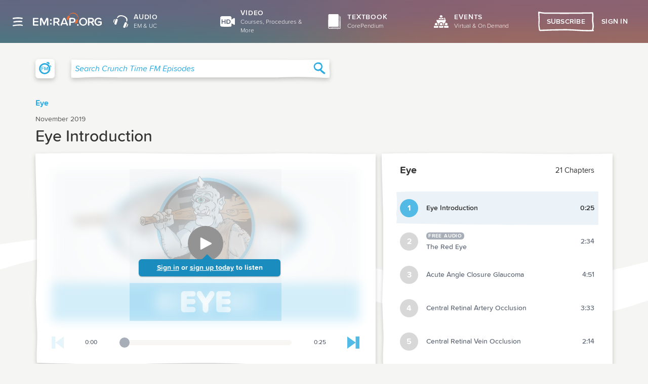

--- FILE ---
content_type: application/javascript; charset=utf8
request_url: https://www.emrap.org/packages/@silverorange/emrap-client/assets/NotFound-vS24lwDO.js
body_size: 315
content:
import{r as s,j as o,H as a,L as i,al as d}from"./index-BU93je-N.js";function l({sourcePath:n,component:e,reason:t,extra:r}){return s(new Error("404 page not found"),{extra:{path:n,component:e,reason:t,...r}}),o.jsxs(o.Fragment,{children:[o.jsx(a,{children:o.jsx("meta",{name:"robots",content:"noindex"})}),o.jsx("main",{className:"not-found not-found--legacy global-background-gradient",children:o.jsxs("div",{className:"not-found__text-container",children:[o.jsx("h1",{id:"skip_to_content",className:"not-found__title",children:"404"}),o.jsx("h2",{className:"not-found__heading",children:"Page Not Found"}),o.jsx("p",{className:"not-found__description-text",children:"Looks like you're lost. Try double-checking your URL or visiting our homepage."}),o.jsxs(i,{to:"/",className:"not-found__home-link",children:[o.jsx(d,{name:"arrow-right"}),"Back to Home"]})]})})]})}export{l as default};
//# sourceMappingURL=NotFound-vS24lwDO.js.map


--- FILE ---
content_type: application/javascript; charset=utf8
request_url: https://www.emrap.org/packages/@silverorange/emrap-client/assets/HDHeaderBar-ka9jPSFm.js
body_size: 1639
content:
import{g as m,j as e,e as k,ab as r,f as D,bB as p,bi as P,am as y,al as x,x as j,C as E,p as T,bj as N}from"./index-BU93je-N.js";import{g as h}from"./getHDPath-iXyIOBwC.js";import{c as S}from"./HDSearchBar-DUCo7RuS.js";const M=t=>m.createElement("svg",{viewBox:"0 0 54 36",fill:"none",xmlns:"http://www.w3.org/2000/svg",...t},m.createElement("path",{className:"camera",fillRule:"evenodd",clipRule:"evenodd",d:"M50.98 6.98l-8.77 4.7-1.42.76V4.82C40.8 2.17 38.46 0 35.6 0H5.2C2.33 0 0 2.17 0 4.82v26.36C0 33.83 2.33 36 5.19 36H35.6c2.86 0 5.2-2.17 5.2-4.82v-7.62l1.41.76 8.77 4.7c1.34.72 3.02-.18 3.02-1.62V8.6c0-1.44-1.68-2.34-3.02-1.62z",fill:"var(--theme--primary-palette--midtone, #FC6D2E)"}));function u({className:t="",isUrgentCare:l,isLocal:c}){return e.jsx("div",{className:k("video-home-link__container",t),"data-theme":l?"uc-max":"",children:e.jsx(r,{className:"video-home-link",...p(c,h(l,"")),onClick:()=>D({to:h(l,""),linkText:"hd",pageSpecialty:l?"UC":"HD"}),ariaLabel:l?"Urgent Care Video":"Video",children:e.jsx(M,{width:"47",height:"32","aria-hidden":"true"})})})}const A=250,v=".react-app";function b(t){return t.type==="episode"}function f(t){return t.type==="playlist"}function L({defaultState:t="closed",isUrgentCare:l,isLocal:c}){const[i,d]=m.useState(t==="open"),n=()=>{d(!1)},{data:o,isLoading:_}=P(l?"urgent-care":"default"),H=m.useMemo(()=>o?o.map(s=>({...s,items:s.items.filter(f),key:s.title})).filter(s=>{const a=s.items.length>0&&s.url_path!=="latest",C=s.title!=="COVID-19"&&s.title!=="Newest UC Videos";return a&&C}).sort((s,a)=>a.items.length-s.items.length):[],[o]);return e.jsxs("div",{"data-theme":l?"uc-max":"",children:[e.jsxs(y,{className:"hd-playlists-menu__toggle hd-header-bar__button",hasIcon:!0,iconName:"playlist",isFilled:!0,color:"hd-purple",onClick:()=>{j({buttonType:"open menu",buttonText:"all playlists",pageSpecialty:l?"UC":"HD"}),d(!i)},children:[e.jsxs("span",{children:[e.jsx("span",{className:"hd-playlists-menu__open-all",children:"All"})," Playlists"]}),e.jsx(x,{name:"arrow-right",className:"hd-playlists-menu__secondary-icon"})]}),e.jsx(E,{overlayClassName:"hd-playlists-menu__overlay",className:"hd-playlists-menu",isOpen:i,onRequestClose:n,closeTimeoutMS:A,bodyOpenClassName:"hd-playlists-menu__body--open",parentSelector:()=>document.body.querySelector(v)??document.body,onAfterOpen:()=>{const s=document.body.querySelector(v);s instanceof HTMLElement&&s.style.setProperty("--top-offset",`${s.getBoundingClientRect().y}px`)},children:e.jsxs("div",{className:"hd-playlists-menu__content",children:[e.jsxs("div",{className:"hd-playlists-menu__header",children:[e.jsxs("div",{className:"hd-playlists-menu__search",children:[e.jsx(u,{className:"hd-header-bar__home-link",isUrgentCare:l,isLocal:c}),e.jsx(S,{isUrgentCare:l})]}),e.jsxs(y,{className:"hd-playlists-menu__close",hasIcon:!0,iconName:"playlist",isFilled:!0,onClick:()=>{j({buttonType:"close menu",buttonText:"all playlists",pageSpecialty:l?"UC":"HD"}),n()},color:"hd-purple",children:[e.jsxs("span",{children:[e.jsx("span",{className:"hd-playlists-menu__close-all",children:"All"})," ","Playlists"]}),e.jsx(x,{name:"close",className:"hd-playlists-menu__secondary-icon"})]})]}),_&&e.jsx(T,{}),!_&&o&&e.jsx("ul",{className:"hd-playlists-menu__playlists",children:H.map(s=>e.jsxs("li",{className:"hd-playlists-menu__playlist",children:[e.jsx("div",{className:"hd-playlists-menu__playlist-title-container",children:e.jsx(r,{className:"hd-playlists-menu__playlist-title",...p(c,h(l,`/playlist/${s.url_path}`)),onClick:()=>{N({playlist:s.title,itemCount:s.video_count,pageSpecialty:l?"UC":"HD"}),n()},children:s.title})}),e.jsx("ul",{className:"hd-playlists-menu__playlist-items",children:s.items.map(a=>e.jsx("li",{className:"hd-playlists-menu__playlist-item",children:e.jsxs(r,{className:"hd-playlists-menu__playlist-item-title",...p(c,h(l,`/playlist/${s.url_path}/${a.url_path}`)),onClick:()=>{N({playlist:s.title,itemCount:s.video_count,pageSpecialty:l?"UC":"HD"}),n()},children:[e.jsxs("span",{className:"hd-playlists-menu__item-title",children:[a.title,b(a)&&e.jsx("span",{className:"hd-playlists-menu__item-cme",children:"CME"})]})," ",(f(a)||b(a))&&e.jsxs("span",{className:"hd-playlists-menu__item-count",children:[a.video_count," ",e.jsx("span",{className:"hd-playlists-menu__item-count-videos",children:a.video_count===1?"video":"videos"})]})]})},a.title))})]},s.title))})]})})]})}function R({className:t="",displayHDLogo:l=!0,defaultMenuState:c="closed",isUrgentCare:i=!1,isChapterPage:d=!1,isLocal:n}){return e.jsxs("div",{className:k("hd-header-bar",t,{"hd-header-bar--chapter-page":d}),"data-theme":i?"uc-max":"",children:[e.jsxs("div",{className:"hd-header-bar__search",children:[l&&e.jsx(u,{className:"hd-header-bar__home-link",isUrgentCare:i,isLocal:n}),e.jsx(S,{isUrgentCare:i})]}),e.jsxs("div",{className:"hd-header-bar__buttons",children:[e.jsx(u,{className:"hd-header-bar__home-link--mobile",isUrgentCare:i,isLocal:n}),e.jsx("div",{className:"hd-header-bar__links",children:e.jsx(L,{defaultState:c,isUrgentCare:i,isLocal:n})})]})]})}export{R as H,M as S};
//# sourceMappingURL=HDHeaderBar-ka9jPSFm.js.map


--- FILE ---
content_type: application/javascript; charset=utf8
request_url: https://www.emrap.org/packages/@silverorange/emrap-client/assets/playback-CyaPX_yD.js
body_size: -4
content:
import{z as a,bU as e}from"./index-BU93je-N.js";const m=a.object({account:a.number(),currentpoint:a.number(),highpoint:a.number(),media:a.number(),last_played:e.optional()});export{m as p};
//# sourceMappingURL=playback-CyaPX_yD.js.map


--- FILE ---
content_type: application/javascript; charset=utf8
request_url: https://www.emrap.org/packages/@silverorange/emrap-client/assets/lib-B_5JeObC.js
body_size: 12017
content:
import{b6 as Gi,g as Zi}from"./index-BU93je-N.js";var d={},Ee={exports:{}};(function(r,e){(function(i,n){var t="1.0.37",m="",T="?",E="function",U="undefined",Y="object",D="string",G="major",o="model",l="name",a="type",s="vendor",u="version",C="architecture",Z="console",v="mobile",p="tablet",k="smarttv",R="wearable",we="embedded",ve=500,ie="Amazon",K="Apple",Ve="ASUS",Ce="BlackBerry",j="Browser",re="Chrome",zi="Edge",ne="Firefox",te="Google",Ie="Huawei",pe="LG",fe="Microsoft",We="Motorola",ae="Opera",oe="Samsung",_e="Sharp",se="Sony",ge="Xiaomi",he="Zebra",Ne="Facebook",Ue="Chromium OS",Fe="Mac OS",qi=function(f,h){var w={};for(var y in f)h[y]&&h[y].length%2===0?w[y]=h[y].concat(f[y]):w[y]=f[y];return w},le=function(f){for(var h={},w=0;w<f.length;w++)h[f[w].toUpperCase()]=f[w];return h},Be=function(f,h){return typeof f===D?X(h).indexOf(X(f))!==-1:!1},X=function(f){return f.toLowerCase()},Hi=function(f){return typeof f===D?f.replace(/[^\d\.]/g,m).split(".")[0]:n},ye=function(f,h){if(typeof f===D)return f=f.replace(/^\s\s*/,m),typeof h===U?f:f.substring(0,ve)},J=function(f,h){for(var w=0,y,F,W,g,b,_;w<h.length&&!b;){var Te=h[w],De=h[w+1];for(y=F=0;y<Te.length&&!b&&Te[y];)if(b=Te[y++].exec(f),b)for(W=0;W<De.length;W++)_=b[++F],g=De[W],typeof g===Y&&g.length>0?g.length===2?typeof g[1]==E?this[g[0]]=g[1].call(this,_):this[g[0]]=g[1]:g.length===3?typeof g[1]===E&&!(g[1].exec&&g[1].test)?this[g[0]]=_?g[1].call(this,_,g[2]):n:this[g[0]]=_?_.replace(g[1],g[2]):n:g.length===4&&(this[g[0]]=_?g[3].call(this,_.replace(g[1],g[2])):n):this[g]=_||n;w+=2}},Oe=function(f,h){for(var w in h)if(typeof h[w]===Y&&h[w].length>0){for(var y=0;y<h[w].length;y++)if(Be(h[w][y],f))return w===T?n:w}else if(Be(h[w],f))return w===T?n:w;return f},Yi={"1.0":"/8",1.2:"/1",1.3:"/3","2.0":"/412","2.0.2":"/416","2.0.3":"/417","2.0.4":"/419","?":"/"},Le={ME:"4.90","NT 3.11":"NT3.51","NT 4.0":"NT4.0",2e3:"NT 5.0",XP:["NT 5.1","NT 5.2"],Vista:"NT 6.0",7:"NT 6.1",8:"NT 6.2",8.1:"NT 6.3",10:["NT 6.4","NT 10.0"],RT:"ARM"},je={browser:[[/\b(?:crmo|crios)\/([\w\.]+)/i],[u,[l,"Chrome"]],[/edg(?:e|ios|a)?\/([\w\.]+)/i],[u,[l,"Edge"]],[/(opera mini)\/([-\w\.]+)/i,/(opera [mobiletab]{3,6})\b.+version\/([-\w\.]+)/i,/(opera)(?:.+version\/|[\/ ]+)([\w\.]+)/i],[l,u],[/opios[\/ ]+([\w\.]+)/i],[u,[l,ae+" Mini"]],[/\bopr\/([\w\.]+)/i],[u,[l,ae]],[/\bb[ai]*d(?:uhd|[ub]*[aekoprswx]{5,6})[\/ ]?([\w\.]+)/i],[u,[l,"Baidu"]],[/(kindle)\/([\w\.]+)/i,/(lunascape|maxthon|netfront|jasmine|blazer)[\/ ]?([\w\.]*)/i,/(avant|iemobile|slim)\s?(?:browser)?[\/ ]?([\w\.]*)/i,/(?:ms|\()(ie) ([\w\.]+)/i,/(flock|rockmelt|midori|epiphany|silk|skyfire|bolt|iron|vivaldi|iridium|phantomjs|bowser|quark|qupzilla|falkon|rekonq|puffin|brave|whale(?!.+naver)|qqbrowserlite|qq|duckduckgo)\/([-\w\.]+)/i,/(heytap|ovi)browser\/([\d\.]+)/i,/(weibo)__([\d\.]+)/i],[l,u],[/(?:\buc? ?browser|(?:juc.+)ucweb)[\/ ]?([\w\.]+)/i],[u,[l,"UC"+j]],[/microm.+\bqbcore\/([\w\.]+)/i,/\bqbcore\/([\w\.]+).+microm/i,/micromessenger\/([\w\.]+)/i],[u,[l,"WeChat"]],[/konqueror\/([\w\.]+)/i],[u,[l,"Konqueror"]],[/trident.+rv[: ]([\w\.]{1,9})\b.+like gecko/i],[u,[l,"IE"]],[/ya(?:search)?browser\/([\w\.]+)/i],[u,[l,"Yandex"]],[/slbrowser\/([\w\.]+)/i],[u,[l,"Smart Lenovo "+j]],[/(avast|avg)\/([\w\.]+)/i],[[l,/(.+)/,"$1 Secure "+j],u],[/\bfocus\/([\w\.]+)/i],[u,[l,ne+" Focus"]],[/\bopt\/([\w\.]+)/i],[u,[l,ae+" Touch"]],[/coc_coc\w+\/([\w\.]+)/i],[u,[l,"Coc Coc"]],[/dolfin\/([\w\.]+)/i],[u,[l,"Dolphin"]],[/coast\/([\w\.]+)/i],[u,[l,ae+" Coast"]],[/miuibrowser\/([\w\.]+)/i],[u,[l,"MIUI "+j]],[/fxios\/([-\w\.]+)/i],[u,[l,ne]],[/\bqihu|(qi?ho?o?|360)browser/i],[[l,"360 "+j]],[/(oculus|sailfish|huawei|vivo)browser\/([\w\.]+)/i],[[l,/(.+)/,"$1 "+j],u],[/samsungbrowser\/([\w\.]+)/i],[u,[l,oe+" Internet"]],[/(comodo_dragon)\/([\w\.]+)/i],[[l,/_/g," "],u],[/metasr[\/ ]?([\d\.]+)/i],[u,[l,"Sogou Explorer"]],[/(sogou)mo\w+\/([\d\.]+)/i],[[l,"Sogou Mobile"],u],[/(electron)\/([\w\.]+) safari/i,/(tesla)(?: qtcarbrowser|\/(20\d\d\.[-\w\.]+))/i,/m?(qqbrowser|2345Explorer)[\/ ]?([\w\.]+)/i],[l,u],[/(lbbrowser)/i,/\[(linkedin)app\]/i],[l],[/((?:fban\/fbios|fb_iab\/fb4a)(?!.+fbav)|;fbav\/([\w\.]+);)/i],[[l,Ne],u],[/(Klarna)\/([\w\.]+)/i,/(kakao(?:talk|story))[\/ ]([\w\.]+)/i,/(naver)\(.*?(\d+\.[\w\.]+).*\)/i,/safari (line)\/([\w\.]+)/i,/\b(line)\/([\w\.]+)\/iab/i,/(alipay)client\/([\w\.]+)/i,/(chromium|instagram|snapchat)[\/ ]([-\w\.]+)/i],[l,u],[/\bgsa\/([\w\.]+) .*safari\//i],[u,[l,"GSA"]],[/musical_ly(?:.+app_?version\/|_)([\w\.]+)/i],[u,[l,"TikTok"]],[/headlesschrome(?:\/([\w\.]+)| )/i],[u,[l,re+" Headless"]],[/ wv\).+(chrome)\/([\w\.]+)/i],[[l,re+" WebView"],u],[/droid.+ version\/([\w\.]+)\b.+(?:mobile safari|safari)/i],[u,[l,"Android "+j]],[/(chrome|omniweb|arora|[tizenoka]{5} ?browser)\/v?([\w\.]+)/i],[l,u],[/version\/([\w\.\,]+) .*mobile\/\w+ (safari)/i],[u,[l,"Mobile Safari"]],[/version\/([\w(\.|\,)]+) .*(mobile ?safari|safari)/i],[u,l],[/webkit.+?(mobile ?safari|safari)(\/[\w\.]+)/i],[l,[u,Oe,Yi]],[/(webkit|khtml)\/([\w\.]+)/i],[l,u],[/(navigator|netscape\d?)\/([-\w\.]+)/i],[[l,"Netscape"],u],[/mobile vr; rv:([\w\.]+)\).+firefox/i],[u,[l,ne+" Reality"]],[/ekiohf.+(flow)\/([\w\.]+)/i,/(swiftfox)/i,/(icedragon|iceweasel|camino|chimera|fennec|maemo browser|minimo|conkeror|klar)[\/ ]?([\w\.\+]+)/i,/(seamonkey|k-meleon|icecat|iceape|firebird|phoenix|palemoon|basilisk|waterfox)\/([-\w\.]+)$/i,/(firefox)\/([\w\.]+)/i,/(mozilla)\/([\w\.]+) .+rv\:.+gecko\/\d+/i,/(polaris|lynx|dillo|icab|doris|amaya|w3m|netsurf|sleipnir|obigo|mosaic|(?:go|ice|up)[\. ]?browser)[-\/ ]?v?([\w\.]+)/i,/(links) \(([\w\.]+)/i,/panasonic;(viera)/i],[l,u],[/(cobalt)\/([\w\.]+)/i],[l,[u,/master.|lts./,""]]],cpu:[[/(?:(amd|x(?:(?:86|64)[-_])?|wow|win)64)[;\)]/i],[[C,"amd64"]],[/(ia32(?=;))/i],[[C,X]],[/((?:i[346]|x)86)[;\)]/i],[[C,"ia32"]],[/\b(aarch64|arm(v?8e?l?|_?64))\b/i],[[C,"arm64"]],[/\b(arm(?:v[67])?ht?n?[fl]p?)\b/i],[[C,"armhf"]],[/windows (ce|mobile); ppc;/i],[[C,"arm"]],[/((?:ppc|powerpc)(?:64)?)(?: mac|;|\))/i],[[C,/ower/,m,X]],[/(sun4\w)[;\)]/i],[[C,"sparc"]],[/((?:avr32|ia64(?=;))|68k(?=\))|\barm(?=v(?:[1-7]|[5-7]1)l?|;|eabi)|(?=atmel )avr|(?:irix|mips|sparc)(?:64)?\b|pa-risc)/i],[[C,X]]],device:[[/\b(sch-i[89]0\d|shw-m380s|sm-[ptx]\w{2,4}|gt-[pn]\d{2,4}|sgh-t8[56]9|nexus 10)/i],[o,[s,oe],[a,p]],[/\b((?:s[cgp]h|gt|sm)-\w+|sc[g-]?[\d]+a?|galaxy nexus)/i,/samsung[- ]([-\w]+)/i,/sec-(sgh\w+)/i],[o,[s,oe],[a,v]],[/(?:\/|\()(ip(?:hone|od)[\w, ]*)(?:\/|;)/i],[o,[s,K],[a,v]],[/\((ipad);[-\w\),; ]+apple/i,/applecoremedia\/[\w\.]+ \((ipad)/i,/\b(ipad)\d\d?,\d\d?[;\]].+ios/i],[o,[s,K],[a,p]],[/(macintosh);/i],[o,[s,K]],[/\b(sh-?[altvz]?\d\d[a-ekm]?)/i],[o,[s,_e],[a,v]],[/\b((?:ag[rs][23]?|bah2?|sht?|btv)-a?[lw]\d{2})\b(?!.+d\/s)/i],[o,[s,Ie],[a,p]],[/(?:huawei|honor)([-\w ]+)[;\)]/i,/\b(nexus 6p|\w{2,4}e?-[atu]?[ln][\dx][012359c][adn]?)\b(?!.+d\/s)/i],[o,[s,Ie],[a,v]],[/\b(poco[\w ]+|m2\d{3}j\d\d[a-z]{2})(?: bui|\))/i,/\b; (\w+) build\/hm\1/i,/\b(hm[-_ ]?note?[_ ]?(?:\d\w)?) bui/i,/\b(redmi[\-_ ]?(?:note|k)?[\w_ ]+)(?: bui|\))/i,/oid[^\)]+; (m?[12][0-389][01]\w{3,6}[c-y])( bui|; wv|\))/i,/\b(mi[-_ ]?(?:a\d|one|one[_ ]plus|note lte|max|cc)?[_ ]?(?:\d?\w?)[_ ]?(?:plus|se|lite)?)(?: bui|\))/i],[[o,/_/g," "],[s,ge],[a,v]],[/oid[^\)]+; (2\d{4}(283|rpbf)[cgl])( bui|\))/i,/\b(mi[-_ ]?(?:pad)(?:[\w_ ]+))(?: bui|\))/i],[[o,/_/g," "],[s,ge],[a,p]],[/; (\w+) bui.+ oppo/i,/\b(cph[12]\d{3}|p(?:af|c[al]|d\w|e[ar])[mt]\d0|x9007|a101op)\b/i],[o,[s,"OPPO"],[a,v]],[/vivo (\w+)(?: bui|\))/i,/\b(v[12]\d{3}\w?[at])(?: bui|;)/i],[o,[s,"Vivo"],[a,v]],[/\b(rmx[1-3]\d{3})(?: bui|;|\))/i],[o,[s,"Realme"],[a,v]],[/\b(milestone|droid(?:[2-4x]| (?:bionic|x2|pro|razr))?:?( 4g)?)\b[\w ]+build\//i,/\bmot(?:orola)?[- ](\w*)/i,/((?:moto[\w\(\) ]+|xt\d{3,4}|nexus 6)(?= bui|\)))/i],[o,[s,We],[a,v]],[/\b(mz60\d|xoom[2 ]{0,2}) build\//i],[o,[s,We],[a,p]],[/((?=lg)?[vl]k\-?\d{3}) bui| 3\.[-\w; ]{10}lg?-([06cv9]{3,4})/i],[o,[s,pe],[a,p]],[/(lm(?:-?f100[nv]?|-[\w\.]+)(?= bui|\))|nexus [45])/i,/\blg[-e;\/ ]+((?!browser|netcast|android tv)\w+)/i,/\blg-?([\d\w]+) bui/i],[o,[s,pe],[a,v]],[/(ideatab[-\w ]+)/i,/lenovo ?(s[56]000[-\w]+|tab(?:[\w ]+)|yt[-\d\w]{6}|tb[-\d\w]{6})/i],[o,[s,"Lenovo"],[a,p]],[/(?:maemo|nokia).*(n900|lumia \d+)/i,/nokia[-_ ]?([-\w\.]*)/i],[[o,/_/g," "],[s,"Nokia"],[a,v]],[/(pixel c)\b/i],[o,[s,te],[a,p]],[/droid.+; (pixel[\daxl ]{0,6})(?: bui|\))/i],[o,[s,te],[a,v]],[/droid.+ (a?\d[0-2]{2}so|[c-g]\d{4}|so[-gl]\w+|xq-a\w[4-7][12])(?= bui|\).+chrome\/(?![1-6]{0,1}\d\.))/i],[o,[s,se],[a,v]],[/sony tablet [ps]/i,/\b(?:sony)?sgp\w+(?: bui|\))/i],[[o,"Xperia Tablet"],[s,se],[a,p]],[/ (kb2005|in20[12]5|be20[12][59])\b/i,/(?:one)?(?:plus)? (a\d0\d\d)(?: b|\))/i],[o,[s,"OnePlus"],[a,v]],[/(alexa)webm/i,/(kf[a-z]{2}wi|aeo[c-r]{2})( bui|\))/i,/(kf[a-z]+)( bui|\)).+silk\//i],[o,[s,ie],[a,p]],[/((?:sd|kf)[0349hijorstuw]+)( bui|\)).+silk\//i],[[o,/(.+)/g,"Fire Phone $1"],[s,ie],[a,v]],[/(playbook);[-\w\),; ]+(rim)/i],[o,s,[a,p]],[/\b((?:bb[a-f]|st[hv])100-\d)/i,/\(bb10; (\w+)/i],[o,[s,Ce],[a,v]],[/(?:\b|asus_)(transfo[prime ]{4,10} \w+|eeepc|slider \w+|nexus 7|padfone|p00[cj])/i],[o,[s,Ve],[a,p]],[/ (z[bes]6[027][012][km][ls]|zenfone \d\w?)\b/i],[o,[s,Ve],[a,v]],[/(nexus 9)/i],[o,[s,"HTC"],[a,p]],[/(htc)[-;_ ]{1,2}([\w ]+(?=\)| bui)|\w+)/i,/(zte)[- ]([\w ]+?)(?: bui|\/|\))/i,/(alcatel|geeksphone|nexian|panasonic(?!(?:;|\.))|sony(?!-bra))[-_ ]?([-\w]*)/i],[s,[o,/_/g," "],[a,v]],[/droid.+; ([ab][1-7]-?[0178a]\d\d?)/i],[o,[s,"Acer"],[a,p]],[/droid.+; (m[1-5] note) bui/i,/\bmz-([-\w]{2,})/i],[o,[s,"Meizu"],[a,v]],[/; ((?:power )?armor(?:[\w ]{0,8}))(?: bui|\))/i],[o,[s,"Ulefone"],[a,v]],[/(blackberry|benq|palm(?=\-)|sonyericsson|acer|asus|dell|meizu|motorola|polytron|infinix|tecno)[-_ ]?([-\w]*)/i,/(hp) ([\w ]+\w)/i,/(asus)-?(\w+)/i,/(microsoft); (lumia[\w ]+)/i,/(lenovo)[-_ ]?([-\w]+)/i,/(jolla)/i,/(oppo) ?([\w ]+) bui/i],[s,o,[a,v]],[/(kobo)\s(ereader|touch)/i,/(archos) (gamepad2?)/i,/(hp).+(touchpad(?!.+tablet)|tablet)/i,/(kindle)\/([\w\.]+)/i,/(nook)[\w ]+build\/(\w+)/i,/(dell) (strea[kpr\d ]*[\dko])/i,/(le[- ]+pan)[- ]+(\w{1,9}) bui/i,/(trinity)[- ]*(t\d{3}) bui/i,/(gigaset)[- ]+(q\w{1,9}) bui/i,/(vodafone) ([\w ]+)(?:\)| bui)/i],[s,o,[a,p]],[/(surface duo)/i],[o,[s,fe],[a,p]],[/droid [\d\.]+; (fp\du?)(?: b|\))/i],[o,[s,"Fairphone"],[a,v]],[/(u304aa)/i],[o,[s,"AT&T"],[a,v]],[/\bsie-(\w*)/i],[o,[s,"Siemens"],[a,v]],[/\b(rct\w+) b/i],[o,[s,"RCA"],[a,p]],[/\b(venue[\d ]{2,7}) b/i],[o,[s,"Dell"],[a,p]],[/\b(q(?:mv|ta)\w+) b/i],[o,[s,"Verizon"],[a,p]],[/\b(?:barnes[& ]+noble |bn[rt])([\w\+ ]*) b/i],[o,[s,"Barnes & Noble"],[a,p]],[/\b(tm\d{3}\w+) b/i],[o,[s,"NuVision"],[a,p]],[/\b(k88) b/i],[o,[s,"ZTE"],[a,p]],[/\b(nx\d{3}j) b/i],[o,[s,"ZTE"],[a,v]],[/\b(gen\d{3}) b.+49h/i],[o,[s,"Swiss"],[a,v]],[/\b(zur\d{3}) b/i],[o,[s,"Swiss"],[a,p]],[/\b((zeki)?tb.*\b) b/i],[o,[s,"Zeki"],[a,p]],[/\b([yr]\d{2}) b/i,/\b(dragon[- ]+touch |dt)(\w{5}) b/i],[[s,"Dragon Touch"],o,[a,p]],[/\b(ns-?\w{0,9}) b/i],[o,[s,"Insignia"],[a,p]],[/\b((nxa|next)-?\w{0,9}) b/i],[o,[s,"NextBook"],[a,p]],[/\b(xtreme\_)?(v(1[045]|2[015]|[3469]0|7[05])) b/i],[[s,"Voice"],o,[a,v]],[/\b(lvtel\-)?(v1[12]) b/i],[[s,"LvTel"],o,[a,v]],[/\b(ph-1) /i],[o,[s,"Essential"],[a,v]],[/\b(v(100md|700na|7011|917g).*\b) b/i],[o,[s,"Envizen"],[a,p]],[/\b(trio[-\w\. ]+) b/i],[o,[s,"MachSpeed"],[a,p]],[/\btu_(1491) b/i],[o,[s,"Rotor"],[a,p]],[/(shield[\w ]+) b/i],[o,[s,"Nvidia"],[a,p]],[/(sprint) (\w+)/i],[s,o,[a,v]],[/(kin\.[onetw]{3})/i],[[o,/\./g," "],[s,fe],[a,v]],[/droid.+; (cc6666?|et5[16]|mc[239][23]x?|vc8[03]x?)\)/i],[o,[s,he],[a,p]],[/droid.+; (ec30|ps20|tc[2-8]\d[kx])\)/i],[o,[s,he],[a,v]],[/smart-tv.+(samsung)/i],[s,[a,k]],[/hbbtv.+maple;(\d+)/i],[[o,/^/,"SmartTV"],[s,oe],[a,k]],[/(nux; netcast.+smarttv|lg (netcast\.tv-201\d|android tv))/i],[[s,pe],[a,k]],[/(apple) ?tv/i],[s,[o,K+" TV"],[a,k]],[/crkey/i],[[o,re+"cast"],[s,te],[a,k]],[/droid.+aft(\w+)( bui|\))/i],[o,[s,ie],[a,k]],[/\(dtv[\);].+(aquos)/i,/(aquos-tv[\w ]+)\)/i],[o,[s,_e],[a,k]],[/(bravia[\w ]+)( bui|\))/i],[o,[s,se],[a,k]],[/(mitv-\w{5}) bui/i],[o,[s,ge],[a,k]],[/Hbbtv.*(technisat) (.*);/i],[s,o,[a,k]],[/\b(roku)[\dx]*[\)\/]((?:dvp-)?[\d\.]*)/i,/hbbtv\/\d+\.\d+\.\d+ +\([\w\+ ]*; *([\w\d][^;]*);([^;]*)/i],[[s,ye],[o,ye],[a,k]],[/\b(android tv|smart[- ]?tv|opera tv|tv; rv:)\b/i],[[a,k]],[/(ouya)/i,/(nintendo) ([wids3utch]+)/i],[s,o,[a,Z]],[/droid.+; (shield) bui/i],[o,[s,"Nvidia"],[a,Z]],[/(playstation [345portablevi]+)/i],[o,[s,se],[a,Z]],[/\b(xbox(?: one)?(?!; xbox))[\); ]/i],[o,[s,fe],[a,Z]],[/((pebble))app/i],[s,o,[a,R]],[/(watch)(?: ?os[,\/]|\d,\d\/)[\d\.]+/i],[o,[s,K],[a,R]],[/droid.+; (glass) \d/i],[o,[s,te],[a,R]],[/droid.+; (wt63?0{2,3})\)/i],[o,[s,he],[a,R]],[/(quest( 2| pro)?)/i],[o,[s,Ne],[a,R]],[/(tesla)(?: qtcarbrowser|\/[-\w\.]+)/i],[s,[a,we]],[/(aeobc)\b/i],[o,[s,ie],[a,we]],[/droid .+?; ([^;]+?)(?: bui|; wv\)|\) applew).+? mobile safari/i],[o,[a,v]],[/droid .+?; ([^;]+?)(?: bui|\) applew).+?(?! mobile) safari/i],[o,[a,p]],[/\b((tablet|tab)[;\/]|focus\/\d(?!.+mobile))/i],[[a,p]],[/(phone|mobile(?:[;\/]| [ \w\/\.]*safari)|pda(?=.+windows ce))/i],[[a,v]],[/(android[-\w\. ]{0,9});.+buil/i],[o,[s,"Generic"]]],engine:[[/windows.+ edge\/([\w\.]+)/i],[u,[l,zi+"HTML"]],[/webkit\/537\.36.+chrome\/(?!27)([\w\.]+)/i],[u,[l,"Blink"]],[/(presto)\/([\w\.]+)/i,/(webkit|trident|netfront|netsurf|amaya|lynx|w3m|goanna)\/([\w\.]+)/i,/ekioh(flow)\/([\w\.]+)/i,/(khtml|tasman|links)[\/ ]\(?([\w\.]+)/i,/(icab)[\/ ]([23]\.[\d\.]+)/i,/\b(libweb)/i],[l,u],[/rv\:([\w\.]{1,9})\b.+(gecko)/i],[u,l]],os:[[/microsoft (windows) (vista|xp)/i],[l,u],[/(windows (?:phone(?: os)?|mobile))[\/ ]?([\d\.\w ]*)/i],[l,[u,Oe,Le]],[/windows nt 6\.2; (arm)/i,/windows[\/ ]?([ntce\d\. ]+\w)(?!.+xbox)/i,/(?:win(?=3|9|n)|win 9x )([nt\d\.]+)/i],[[u,Oe,Le],[l,"Windows"]],[/ip[honead]{2,4}\b(?:.*os ([\w]+) like mac|; opera)/i,/(?:ios;fbsv\/|iphone.+ios[\/ ])([\d\.]+)/i,/cfnetwork\/.+darwin/i],[[u,/_/g,"."],[l,"iOS"]],[/(mac os x) ?([\w\. ]*)/i,/(macintosh|mac_powerpc\b)(?!.+haiku)/i],[[l,Fe],[u,/_/g,"."]],[/droid ([\w\.]+)\b.+(android[- ]x86|harmonyos)/i],[u,l],[/(android|webos|qnx|bada|rim tablet os|maemo|meego|sailfish)[-\/ ]?([\w\.]*)/i,/(blackberry)\w*\/([\w\.]*)/i,/(tizen|kaios)[\/ ]([\w\.]+)/i,/\((series40);/i],[l,u],[/\(bb(10);/i],[u,[l,Ce]],[/(?:symbian ?os|symbos|s60(?=;)|series60)[-\/ ]?([\w\.]*)/i],[u,[l,"Symbian"]],[/mozilla\/[\d\.]+ \((?:mobile|tablet|tv|mobile; [\w ]+); rv:.+ gecko\/([\w\.]+)/i],[u,[l,ne+" OS"]],[/web0s;.+rt(tv)/i,/\b(?:hp)?wos(?:browser)?\/([\w\.]+)/i],[u,[l,"webOS"]],[/watch(?: ?os[,\/]|\d,\d\/)([\d\.]+)/i],[u,[l,"watchOS"]],[/crkey\/([\d\.]+)/i],[u,[l,re+"cast"]],[/(cros) [\w]+(?:\)| ([\w\.]+)\b)/i],[[l,Ue],u],[/panasonic;(viera)/i,/(netrange)mmh/i,/(nettv)\/(\d+\.[\w\.]+)/i,/(nintendo|playstation) ([wids345portablevuch]+)/i,/(xbox); +xbox ([^\);]+)/i,/\b(joli|palm)\b ?(?:os)?\/?([\w\.]*)/i,/(mint)[\/\(\) ]?(\w*)/i,/(mageia|vectorlinux)[; ]/i,/([kxln]?ubuntu|debian|suse|opensuse|gentoo|arch(?= linux)|slackware|fedora|mandriva|centos|pclinuxos|red ?hat|zenwalk|linpus|raspbian|plan 9|minix|risc os|contiki|deepin|manjaro|elementary os|sabayon|linspire)(?: gnu\/linux)?(?: enterprise)?(?:[- ]linux)?(?:-gnu)?[-\/ ]?(?!chrom|package)([-\w\.]*)/i,/(hurd|linux) ?([\w\.]*)/i,/(gnu) ?([\w\.]*)/i,/\b([-frentopcghs]{0,5}bsd|dragonfly)[\/ ]?(?!amd|[ix346]{1,2}86)([\w\.]*)/i,/(haiku) (\w+)/i],[l,u],[/(sunos) ?([\w\.\d]*)/i],[[l,"Solaris"],u],[/((?:open)?solaris)[-\/ ]?([\w\.]*)/i,/(aix) ((\d)(?=\.|\)| )[\w\.])*/i,/\b(beos|os\/2|amigaos|morphos|openvms|fuchsia|hp-ux|serenityos)/i,/(unix) ?([\w\.]*)/i],[l,u]]},I=function(f,h){if(typeof f===Y&&(h=f,f=n),!(this instanceof I))return new I(f,h).getResult();var w=typeof i!==U&&i.navigator?i.navigator:n,y=f||(w&&w.userAgent?w.userAgent:m),F=w&&w.userAgentData?w.userAgentData:n,W=h?qi(je,h):je,g=w&&w.userAgent==y;return this.getBrowser=function(){var b={};return b[l]=n,b[u]=n,J.call(b,y,W.browser),b[G]=Hi(b[u]),g&&w&&w.brave&&typeof w.brave.isBrave==E&&(b[l]="Brave"),b},this.getCPU=function(){var b={};return b[C]=n,J.call(b,y,W.cpu),b},this.getDevice=function(){var b={};return b[s]=n,b[o]=n,b[a]=n,J.call(b,y,W.device),g&&!b[a]&&F&&F.mobile&&(b[a]=v),g&&b[o]=="Macintosh"&&w&&typeof w.standalone!==U&&w.maxTouchPoints&&w.maxTouchPoints>2&&(b[o]="iPad",b[a]=p),b},this.getEngine=function(){var b={};return b[l]=n,b[u]=n,J.call(b,y,W.engine),b},this.getOS=function(){var b={};return b[l]=n,b[u]=n,J.call(b,y,W.os),g&&!b[l]&&F&&F.platform!="Unknown"&&(b[l]=F.platform.replace(/chrome os/i,Ue).replace(/macos/i,Fe)),b},this.getResult=function(){return{ua:this.getUA(),browser:this.getBrowser(),engine:this.getEngine(),os:this.getOS(),device:this.getDevice(),cpu:this.getCPU()}},this.getUA=function(){return y},this.setUA=function(b){return y=typeof b===D&&b.length>ve?ye(b,ve):b,this},this.setUA(y),this};I.VERSION=t,I.BROWSER=le([l,u,G]),I.CPU=le([C]),I.DEVICE=le([o,s,a,Z,v,k,p,R,we]),I.ENGINE=I.OS=le([l,u]),r.exports&&(e=r.exports=I),e.UAParser=I;var z=typeof i!==U&&(i.jQuery||i.Zepto);if(z&&!z.ua){var ue=new I;z.ua=ue.getResult(),z.ua.get=function(){return ue.getUA()},z.ua.set=function(f){ue.setUA(f);var h=ue.getResult();for(var w in h)z.ua[w]=h[w]}}})(typeof window=="object"?window:Gi)})(Ee,Ee.exports);var Ki=Ee.exports;Object.defineProperty(d,"__esModule",{value:!0});function Xi(r){return r&&typeof r=="object"&&"default"in r?r.default:r}var x=Zi,O=Xi(x),He=Ki,B=new He,P=B.getBrowser(),Ji=B.getCPU(),M=B.getDevice(),Ae=B.getEngine(),L=B.getOS(),$=B.getUA(),Ye=function(e){return B.setUA(e)},ee=function(e){if(!e){console.error("No userAgent string was provided");return}var i=new He(e);return{UA:i,browser:i.getBrowser(),cpu:i.getCPU(),device:i.getDevice(),engine:i.getEngine(),os:i.getOS(),ua:i.getUA(),setUserAgent:function(t){return i.setUA(t)}}},Ge=Object.freeze({ClientUAInstance:B,browser:P,cpu:Ji,device:M,engine:Ae,os:L,ua:$,setUa:Ye,parseUserAgent:ee});function Re(r,e){var i=Object.keys(r);if(Object.getOwnPropertySymbols){var n=Object.getOwnPropertySymbols(r);e&&(n=n.filter(function(t){return Object.getOwnPropertyDescriptor(r,t).enumerable})),i.push.apply(i,n)}return i}function Qi(r){for(var e=1;e<arguments.length;e++){var i=arguments[e]!=null?arguments[e]:{};e%2?Re(Object(i),!0).forEach(function(n){rr(r,n,i[n])}):Object.getOwnPropertyDescriptors?Object.defineProperties(r,Object.getOwnPropertyDescriptors(i)):Re(Object(i)).forEach(function(n){Object.defineProperty(r,n,Object.getOwnPropertyDescriptor(i,n))})}return r}function Q(r){"@babel/helpers - typeof";return typeof Symbol=="function"&&typeof Symbol.iterator=="symbol"?Q=function(e){return typeof e}:Q=function(e){return e&&typeof Symbol=="function"&&e.constructor===Symbol&&e!==Symbol.prototype?"symbol":typeof e},Q(r)}function $i(r,e){if(!(r instanceof e))throw new TypeError("Cannot call a class as a function")}function er(r,e){for(var i=0;i<e.length;i++){var n=e[i];n.enumerable=n.enumerable||!1,n.configurable=!0,"value"in n&&(n.writable=!0),Object.defineProperty(r,n.key,n)}}function ir(r,e,i){return e&&er(r.prototype,e),r}function rr(r,e,i){return e in r?Object.defineProperty(r,e,{value:i,enumerable:!0,configurable:!0,writable:!0}):r[e]=i,r}function Se(){return Se=Object.assign||function(r){for(var e=1;e<arguments.length;e++){var i=arguments[e];for(var n in i)Object.prototype.hasOwnProperty.call(i,n)&&(r[n]=i[n])}return r},Se.apply(this,arguments)}function nr(r,e){if(typeof e!="function"&&e!==null)throw new TypeError("Super expression must either be null or a function");r.prototype=Object.create(e&&e.prototype,{constructor:{value:r,writable:!0,configurable:!0}}),e&&Pe(r,e)}function xe(r){return xe=Object.setPrototypeOf?Object.getPrototypeOf:function(i){return i.__proto__||Object.getPrototypeOf(i)},xe(r)}function Pe(r,e){return Pe=Object.setPrototypeOf||function(n,t){return n.__proto__=t,n},Pe(r,e)}function tr(r,e){if(r==null)return{};var i={},n=Object.keys(r),t,m;for(m=0;m<n.length;m++)t=n[m],!(e.indexOf(t)>=0)&&(i[t]=r[t]);return i}function V(r,e){if(r==null)return{};var i=tr(r,e),n,t;if(Object.getOwnPropertySymbols){var m=Object.getOwnPropertySymbols(r);for(t=0;t<m.length;t++)n=m[t],!(e.indexOf(n)>=0)&&Object.prototype.propertyIsEnumerable.call(r,n)&&(i[n]=r[n])}return i}function de(r){if(r===void 0)throw new ReferenceError("this hasn't been initialised - super() hasn't been called");return r}function ar(r,e){if(e&&(typeof e=="object"||typeof e=="function"))return e;if(e!==void 0)throw new TypeError("Derived constructors may only return object or undefined");return de(r)}function or(r,e){return sr(r)||lr(r,e)||ur(r,e)||dr()}function sr(r){if(Array.isArray(r))return r}function lr(r,e){var i=r==null?null:typeof Symbol<"u"&&r[Symbol.iterator]||r["@@iterator"];if(i!=null){var n=[],t=!0,m=!1,T,E;try{for(i=i.call(r);!(t=(T=i.next()).done)&&(n.push(T.value),!(e&&n.length===e));t=!0);}catch(U){m=!0,E=U}finally{try{!t&&i.return!=null&&i.return()}finally{if(m)throw E}}return n}}function ur(r,e){if(r){if(typeof r=="string")return ze(r,e);var i=Object.prototype.toString.call(r).slice(8,-1);if(i==="Object"&&r.constructor&&(i=r.constructor.name),i==="Map"||i==="Set")return Array.from(r);if(i==="Arguments"||/^(?:Ui|I)nt(?:8|16|32)(?:Clamped)?Array$/.test(i))return ze(r,e)}}function ze(r,e){(e==null||e>r.length)&&(e=r.length);for(var i=0,n=new Array(e);i<e;i++)n[i]=r[i];return n}function dr(){throw new TypeError(`Invalid attempt to destructure non-iterable instance.
In order to be iterable, non-array objects must have a [Symbol.iterator]() method.`)}var S={Mobile:"mobile",Tablet:"tablet",SmartTv:"smarttv",Console:"console",Wearable:"wearable",Embedded:"embedded",Browser:void 0},A={Chrome:"Chrome",Firefox:"Firefox",Opera:"Opera",Yandex:"Yandex",Safari:"Safari",InternetExplorer:"Internet Explorer",Edge:"Edge",Chromium:"Chromium",Ie:"IE",MobileSafari:"Mobile Safari",EdgeChromium:"Edge Chromium",MIUI:"MIUI Browser",SamsungBrowser:"Samsung Browser"},H={IOS:"iOS",Android:"Android",WindowsPhone:"Windows Phone",Windows:"Windows",MAC_OS:"Mac OS"},cr={isMobile:!1,isTablet:!1,isBrowser:!1,isSmartTV:!1,isConsole:!1,isWearable:!1},br=function(e){switch(e){case S.Mobile:return{isMobile:!0};case S.Tablet:return{isTablet:!0};case S.SmartTv:return{isSmartTV:!0};case S.Console:return{isConsole:!0};case S.Wearable:return{isWearable:!0};case S.Browser:return{isBrowser:!0};case S.Embedded:return{isEmbedded:!0};default:return cr}},mr=function(e){return Ye(e)},c=function(e){var i=arguments.length>1&&arguments[1]!==void 0?arguments[1]:"none";return e||i},ke=function(){return typeof window<"u"&&(window.navigator||navigator)?window.navigator||navigator:!1},Me=function(e){var i=ke();return i&&i.platform&&(i.platform.indexOf(e)!==-1||i.platform==="MacIntel"&&i.maxTouchPoints>1&&!window.MSStream)},wr=function(e,i,n,t,m){return{isBrowser:e,browserMajorVersion:c(i.major),browserFullVersion:c(i.version),browserName:c(i.name),engineName:c(n.name),engineVersion:c(n.version),osName:c(t.name),osVersion:c(t.version),userAgent:c(m)}},qe=function(e,i,n,t){return Qi({},e,{vendor:c(i.vendor),model:c(i.model),os:c(n.name),osVersion:c(n.version),ua:c(t)})},vr=function(e,i,n,t){return{isSmartTV:e,engineName:c(i.name),engineVersion:c(i.version),osName:c(n.name),osVersion:c(n.version),userAgent:c(t)}},pr=function(e,i,n,t){return{isConsole:e,engineName:c(i.name),engineVersion:c(i.version),osName:c(n.name),osVersion:c(n.version),userAgent:c(t)}},fr=function(e,i,n,t){return{isWearable:e,engineName:c(i.name),engineVersion:c(i.version),osName:c(n.name),osVersion:c(n.version),userAgent:c(t)}},gr=function(e,i,n,t,m){return{isEmbedded:e,vendor:c(i.vendor),model:c(i.model),engineName:c(n.name),engineVersion:c(n.version),osName:c(t.name),osVersion:c(t.version),userAgent:c(m)}};function hr(r){var e=r?ee(r):Ge,i=e.device,n=e.browser,t=e.engine,m=e.os,T=e.ua,E=br(i.type),U=E.isBrowser,Y=E.isMobile,D=E.isTablet,G=E.isSmartTV,o=E.isConsole,l=E.isWearable,a=E.isEmbedded;if(U)return wr(U,n,t,m,T);if(G)return vr(G,t,m,T);if(o)return pr(o,t,m,T);if(Y||D)return qe(E,i,m,T);if(l)return fr(l,t,m,T);if(a)return gr(a,i,t,m,T)}var Ze=function(e){var i=e.type;return i===S.Mobile},Ke=function(e){var i=e.type;return i===S.Tablet},Xe=function(e){var i=e.type;return i===S.Mobile||i===S.Tablet},Je=function(e){var i=e.type;return i===S.SmartTv},ce=function(e){var i=e.type;return i===S.Browser},Qe=function(e){var i=e.type;return i===S.Wearable},$e=function(e){var i=e.type;return i===S.Console},ei=function(e){var i=e.type;return i===S.Embedded},ii=function(e){var i=e.vendor;return c(i)},ri=function(e){var i=e.model;return c(i)},ni=function(e){var i=e.type;return c(i,"browser")},ti=function(e){var i=e.name;return i===H.Android},ai=function(e){var i=e.name;return i===H.Windows},oi=function(e){var i=e.name;return i===H.MAC_OS},si=function(e){var i=e.name;return i===H.WindowsPhone},li=function(e){var i=e.name;return i===H.IOS},ui=function(e){var i=e.version;return c(i)},di=function(e){var i=e.name;return c(i)},ci=function(e){var i=e.name;return i===A.Chrome},bi=function(e){var i=e.name;return i===A.Firefox},mi=function(e){var i=e.name;return i===A.Chromium},be=function(e){var i=e.name;return i===A.Edge},wi=function(e){var i=e.name;return i===A.Yandex},vi=function(e){var i=e.name;return i===A.Safari||i===A.MobileSafari},pi=function(e){var i=e.name;return i===A.MobileSafari},fi=function(e){var i=e.name;return i===A.Opera},gi=function(e){var i=e.name;return i===A.InternetExplorer||i===A.Ie},hi=function(e){var i=e.name;return i===A.MIUI},yi=function(e){var i=e.name;return i===A.SamsungBrowser},Oi=function(e){var i=e.version;return c(i)},Ti=function(e){var i=e.major;return c(i)},Ei=function(e){var i=e.name;return c(i)},Si=function(e){var i=e.name;return c(i)},xi=function(e){var i=e.version;return c(i)},Pi=function(){var e=ke(),i=e&&e.userAgent&&e.userAgent.toLowerCase();return typeof i=="string"?/electron/.test(i):!1},q=function(e){return typeof e=="string"&&e.indexOf("Edg/")!==-1},Ai=function(){var e=ke();return e&&(/iPad|iPhone|iPod/.test(e.platform)||e.platform==="MacIntel"&&e.maxTouchPoints>1)&&!window.MSStream},N=function(){return Me("iPad")},ki=function(){return Me("iPhone")},Mi=function(){return Me("iPod")},Vi=function(e){return c(e)};function Ci(r){var e=r||Ge,i=e.device,n=e.browser,t=e.os,m=e.engine,T=e.ua;return{isSmartTV:Je(i),isConsole:$e(i),isWearable:Qe(i),isEmbedded:ei(i),isMobileSafari:pi(n)||N(),isChromium:mi(n),isMobile:Xe(i)||N(),isMobileOnly:Ze(i),isTablet:Ke(i)||N(),isBrowser:ce(i),isDesktop:ce(i),isAndroid:ti(t),isWinPhone:si(t),isIOS:li(t)||N(),isChrome:ci(n),isFirefox:bi(n),isSafari:vi(n),isOpera:fi(n),isIE:gi(n),osVersion:ui(t),osName:di(t),fullBrowserVersion:Oi(n),browserVersion:Ti(n),browserName:Ei(n),mobileVendor:ii(i),mobileModel:ri(i),engineName:Si(m),engineVersion:xi(m),getUA:Vi(T),isEdge:be(n)||q(T),isYandex:wi(n),deviceType:ni(i),isIOS13:Ai(),isIPad13:N(),isIPhone13:ki(),isIPod13:Mi(),isElectron:Pi(),isEdgeChromium:q(T),isLegacyEdge:be(n)&&!q(T),isWindows:ai(t),isMacOs:oi(t),isMIUI:hi(n),isSamsungBrowser:yi(n)}}var Ii=Je(M),Wi=$e(M),_i=Qe(M),yr=ei(M),Or=pi(P)||N(),Tr=mi(P),me=Xe(M)||N(),Ni=Ze(M),Ui=Ke(M)||N(),Fi=ce(M),Er=ce(M),Bi=ti(L),Li=si(L),ji=li(L)||N(),Sr=ci(P),xr=bi(P),Pr=vi(P),Ar=fi(P),Di=gi(P),kr=ui(L),Mr=di(L),Vr=Oi(P),Cr=Ti(P),Ir=Ei(P),Wr=ii(M),_r=ri(M),Nr=Si(Ae),Ur=xi(Ae),Fr=Vi($),Br=be(P)||q($),Lr=wi(P),jr=ni(M),Dr=Ai(),Rr=N(),zr=ki(),qr=Mi(),Hr=Pi(),Yr=q($),Gr=be(P)&&!q($),Zr=ai(L),Kr=oi(L),Xr=hi(P),Jr=yi(P),Qr=function(e){if(!e||typeof e!="string"){console.error("No valid user agent string was provided");return}var i=ee(e),n=i.device,t=i.browser,m=i.os,T=i.engine,E=i.ua;return Ci({device:n,browser:t,os:m,engine:T,ua:E})},$r=function(e){var i=e.renderWithFragment,n=e.children,t=V(e,["renderWithFragment","children"]);return Bi?i?O.createElement(x.Fragment,null,n):O.createElement("div",t,n):null},en=function(e){var i=e.renderWithFragment,n=e.children,t=V(e,["renderWithFragment","children"]);return Fi?i?O.createElement(x.Fragment,null,n):O.createElement("div",t,n):null},rn=function(e){var i=e.renderWithFragment,n=e.children,t=V(e,["renderWithFragment","children"]);return Di?i?O.createElement(x.Fragment,null,n):O.createElement("div",t,n):null},nn=function(e){var i=e.renderWithFragment,n=e.children,t=V(e,["renderWithFragment","children"]);return ji?i?O.createElement(x.Fragment,null,n):O.createElement("div",t,n):null},tn=function(e){var i=e.renderWithFragment,n=e.children,t=V(e,["renderWithFragment","children"]);return me?i?O.createElement(x.Fragment,null,n):O.createElement("div",t,n):null},an=function(e){var i=e.renderWithFragment,n=e.children,t=V(e,["renderWithFragment","children"]);return Ui?i?O.createElement(x.Fragment,null,n):O.createElement("div",t,n):null},on=function(e){var i=e.renderWithFragment,n=e.children,t=V(e,["renderWithFragment","children"]);return Li?i?O.createElement(x.Fragment,null,n):O.createElement("div",t,n):null},sn=function(e){var i=e.renderWithFragment,n=e.children;e.viewClassName,e.style;var t=V(e,["renderWithFragment","children","viewClassName","style"]);return Ni?i?O.createElement(x.Fragment,null,n):O.createElement("div",t,n):null},ln=function(e){var i=e.renderWithFragment,n=e.children,t=V(e,["renderWithFragment","children"]);return Ii?i?O.createElement(x.Fragment,null,n):O.createElement("div",t,n):null},un=function(e){var i=e.renderWithFragment,n=e.children,t=V(e,["renderWithFragment","children"]);return Wi?i?O.createElement(x.Fragment,null,n):O.createElement("div",t,n):null},dn=function(e){var i=e.renderWithFragment,n=e.children,t=V(e,["renderWithFragment","children"]);return _i?i?O.createElement(x.Fragment,null,n):O.createElement("div",t,n):null},cn=function(e){var i=e.renderWithFragment,n=e.children;e.viewClassName,e.style;var t=e.condition,m=V(e,["renderWithFragment","children","viewClassName","style","condition"]);return t?i?O.createElement(x.Fragment,null,n):O.createElement("div",m,n):null};function bn(r){return(function(e){nr(i,e);function i(n){var t;return $i(this,i),t=ar(this,xe(i).call(this,n)),t.isEventListenerAdded=!1,t.handleOrientationChange=t.handleOrientationChange.bind(de(t)),t.onOrientationChange=t.onOrientationChange.bind(de(t)),t.onPageLoad=t.onPageLoad.bind(de(t)),t.state={isLandscape:!1,isPortrait:!1},t}return ir(i,[{key:"handleOrientationChange",value:function(){this.isEventListenerAdded||(this.isEventListenerAdded=!0);var t=window.innerWidth>window.innerHeight?90:0;this.setState({isPortrait:t===0,isLandscape:t===90})}},{key:"onOrientationChange",value:function(){this.handleOrientationChange()}},{key:"onPageLoad",value:function(){this.handleOrientationChange()}},{key:"componentDidMount",value:function(){(typeof window>"u"?"undefined":Q(window))!==void 0&&me&&(this.isEventListenerAdded?window.removeEventListener("load",this.onPageLoad,!1):(this.handleOrientationChange(),window.addEventListener("load",this.onPageLoad,!1)),window.addEventListener("resize",this.onOrientationChange,!1))}},{key:"componentWillUnmount",value:function(){window.removeEventListener("resize",this.onOrientationChange,!1)}},{key:"render",value:function(){return O.createElement(r,Se({},this.props,{isLandscape:this.state.isLandscape,isPortrait:this.state.isPortrait}))}}]),i})(O.Component)}function mn(){var r=x.useState(function(){var m=window.innerWidth>window.innerHeight?90:0;return{isPortrait:m===0,isLandscape:m===90,orientation:m===0?"portrait":"landscape"}}),e=or(r,2),i=e[0],n=e[1],t=x.useCallback(function(){var m=window.innerWidth>window.innerHeight?90:0,T={isPortrait:m===0,isLandscape:m===90,orientation:m===0?"portrait":"landscape"};i.orientation!==T.orientation&&n(T)},[i.orientation]);return x.useEffect(function(){return(typeof window>"u"?"undefined":Q(window))!==void 0&&me&&(t(),window.addEventListener("load",t,!1),window.addEventListener("resize",t,!1)),function(){window.removeEventListener("resize",t,!1),window.removeEventListener("load",t,!1)}},[t]),i}function Ri(r){var e=r||window.navigator.userAgent;return ee(e)}function wn(r){var e=r||window.navigator.userAgent,i=Ri(e),n=Ci(i);return[n,i]}d.AndroidView=$r;d.BrowserTypes=A;d.BrowserView=en;d.ConsoleView=un;d.CustomView=cn;d.IEView=rn;d.IOSView=nn;d.MobileOnlyView=sn;d.MobileView=tn;d.OsTypes=H;d.SmartTVView=ln;d.TabletView=an;d.WearableView=dn;d.WinPhoneView=on;d.browserName=Ir;d.browserVersion=Cr;d.deviceDetect=hr;d.deviceType=jr;d.engineName=Nr;d.engineVersion=Ur;d.fullBrowserVersion=Vr;d.getSelectorsByUserAgent=Qr;d.getUA=Fr;d.isAndroid=Bi;d.isBrowser=Fi;d.isChrome=Sr;d.isChromium=Tr;d.isConsole=Wi;d.isDesktop=Er;d.isEdge=Br;d.isEdgeChromium=Yr;d.isElectron=Hr;d.isEmbedded=yr;d.isFirefox=xr;d.isIE=Di;d.isIOS=ji;d.isIOS13=Dr;d.isIPad13=Rr;d.isIPhone13=zr;d.isIPod13=qr;d.isLegacyEdge=Gr;d.isMIUI=Xr;d.isMacOs=Kr;d.isMobile=me;d.isMobileOnly=Ni;d.isMobileSafari=Or;d.isOpera=Ar;d.isSafari=Pr;d.isSamsungBrowser=Jr;d.isSmartTV=Ii;d.isTablet=Ui;d.isWearable=_i;d.isWinPhone=Li;d.isWindows=Zr;d.isYandex=Lr;d.mobileModel=_r;d.mobileVendor=Wr;var pn=d.osName=Mr;d.osVersion=kr;d.parseUserAgent=ee;d.setUserAgent=mr;d.useDeviceData=Ri;d.useDeviceSelectors=wn;d.useMobileOrientation=mn;d.withOrientationChange=bn;export{pn as o};
//# sourceMappingURL=lib-B_5JeObC.js.map


--- FILE ---
content_type: text/plain; charset=utf-8
request_url: https://firestore.googleapis.com/google.firestore.v1.Firestore/Listen/channel?VER=8&database=projects%2Femrap-6d359%2Fdatabases%2F(default)&RID=72815&CVER=22&X-HTTP-Session-Id=gsessionid&zx=ltmcs3scn8v6&t=1
body_size: -133
content:
51
[[0,["c","0n1lhlxx7knzAfDuMGs9Rg","",8,12,30000]]]


--- FILE ---
content_type: application/javascript; charset=utf8
request_url: https://www.emrap.org/packages/@silverorange/emrap-client/assets/useSearch-DKIUdXb6.js
body_size: 15047
content:
import{g as c,j as l,e as m,ce as p,k as Z,E as B,F as x,aG as E,f as r,u as M,m as S,aZ as C,aW as _}from"./index-BU93je-N.js";const U=e=>c.createElement("svg",{fill:"none",xmlns:"http://www.w3.org/2000/svg",viewBox:"0 0 20 20",...e},c.createElement("path",{fillRule:"evenodd",clipRule:"evenodd",d:"M3.194 5.575c-1.166 1.06 3.269 5.67 4.052 6.768.365.512.743 1.121 1.307 1.44.835.47 1.73.12 2.35-.507 1.942-1.96 3.83-3.978 5.744-5.966.478-.497.463-1.236 0-1.735-2.535-1.475-5.986 3.282-6.622 3.856-.564.731-3.952-6.472-6.83-3.856Z",fill:"#0D9BB2"})),R=e=>c.createElement("svg",{fill:"none",xmlns:"http://www.w3.org/2000/svg",viewBox:"0 0 20 20",...e},c.createElement("path",{fillRule:"evenodd",clipRule:"evenodd",d:"M14.425 3.194c-1.06-1.166-5.67 3.269-6.768 4.052-.512.365-1.121.743-1.44 1.307-.47.835-.12 1.73.507 2.35 1.96 1.942 3.978 3.83 5.966 5.744.497.478 1.236.463 1.735 0 1.475-2.535-3.282-5.986-3.856-6.622-.731-.564 6.472-3.952 3.856-6.83Z",fill:"#0D9BB2"})),D=e=>c.createElement("svg",{fill:"none",xmlns:"http://www.w3.org/2000/svg",viewBox:"0 0 20 20",...e},c.createElement("path",{fillRule:"evenodd",clipRule:"evenodd",d:"M6.575 3.194c1.06-1.166 5.67 3.269 6.768 4.052.512.365 1.121.743 1.44 1.307.47.835.12 1.73-.507 2.35-1.96 1.942-3.978 3.83-5.966 5.744-.497.478-1.236.463-1.735 0-1.475-2.535 3.282-5.986 3.856-6.622.731-.564-6.472-3.952-3.856-6.83Z",fill:"#0D9BB2"})),V=e=>c.createElement("svg",{fill:"none",xmlns:"http://www.w3.org/2000/svg",viewBox:"0 0 20 20",...e},c.createElement("path",{fillRule:"evenodd",clipRule:"evenodd",d:"M3.194 13.425c-1.166-1.06 3.269-5.67 4.052-6.768.365-.512.743-1.121 1.307-1.44.835-.47 1.73-.12 2.35.507 1.942 1.96 3.83 3.978 5.744 5.966.478.497.463 1.236 0 1.735-2.535 1.475-5.986-3.282-6.622-3.856-.564-.731-3.952 6.472-6.83 3.856Z",fill:"#0D9BB2"})),I=e=>c.createElement("svg",{fill:"none",xmlns:"http://www.w3.org/2000/svg",viewBox:"0 0 20 20",...e},c.createElement("path",{d:"M7.006 9.4C7.213 11.067 8.886 12 10 12c1.115 0 2.74-.683 2.994-2.6l.51-4.083C13.71 3.55 11.959 2 10 2S6.21 3.55 6.449 5.317L7.006 9.4Zm9.46.9c.143-.567-.175-1.167-.717-1.333-.526-.15-1.099.183-1.258.75-.573 2.133-2.484 3.616-4.491 3.616-2.007 0-3.918-1.483-4.49-3.616-.16-.567-.734-.9-1.26-.75-.54.166-.859.75-.716 1.316.701 2.584 2.803 4.534 5.192 5.067v.833l-3.201.767c-.255.05-.414.3-.398.583a.523.523 0 0 0 .51.467h8.679c.255 0 .477-.2.51-.467.031-.283-.144-.533-.399-.583l-3.153-.75v-.85c2.389-.533 4.491-2.483 5.192-5.05Z",fill:"#0D9BB2"})),b=e=>c.createElement("svg",{fill:"none",xmlns:"http://www.w3.org/2000/svg",viewBox:"0 0 20 20",...e},c.createElement("path",{d:"M17.987 12.402c-.217-.95-.183-1.267-1.067-1.9-.8-.567-1.8-1.017-2.117-1.367-.25-.283-.517-.65-.067-1.184 1.15-1.333 1.267-2.517.784-3.584C15.053 3.35 14.02 3 13.202 3c-.816 0-1.85.35-2.317 1.367a2.997 2.997 0 0 0-.267 1.2c1.067.15 2.218.734 2.801 2.018.483 1.05.75 2.684-.7 4.6.15.1.35.217.517.3.316.2.683.4 1.033.651 2.568-.033 3.301-.183 3.351-.183a.427.427 0 0 0 .3-.2c.067-.1.1-.234.067-.35Zm-11.22.084h.017c.167-.1.35-.2.5-.3-1.45-1.917-1.183-3.568-.717-4.601.6-1.284 1.75-1.868 2.818-2.018 0-.416-.1-.817-.267-1.2C8.65 3.35 7.618 3 6.801 3c-.817 0-1.85.35-2.318 1.367-.483 1.067-.366 2.25.784 3.584.45.534.183.9-.067 1.184-.316.35-1.333.8-2.117 1.367-.9.633-.85.95-1.067 1.9a.382.382 0 0 0 .067.35c.066.1.166.184.3.2.033 0 .783.15 3.35.184.35-.25.718-.45 1.034-.65Zm3.234 4.384c3.435 0 4.368-.183 4.418-.183a.427.427 0 0 0 .3-.2c.067-.1.1-.234.067-.35-.217-.95-.183-1.267-1.067-1.9-.8-.568-1.8-1.018-2.117-1.368-.25-.283-.517-.65-.067-1.183 1.15-1.334 1.267-2.518.784-3.585-.467-1.017-1.5-1.367-2.318-1.367-.816 0-1.85.35-2.317 1.367-.483 1.067-.367 2.25.784 3.585.45.533.183.9-.067 1.183-.317.35-1.334.8-2.117 1.367-.9.634-.85.95-1.067 1.9a.382.382 0 0 0 .067.35c.066.1.166.184.3.2.05 0 .967.184 4.418.184Z",fill:"#0D9BB2"})),y=e=>c.createElement("svg",{fill:"none",xmlns:"http://www.w3.org/2000/svg",viewBox:"0 0 20 20",...e},c.createElement("path",{d:"M11.6 15.327v1.632c0 .2-.1.35-.283.433a.401.401 0 0 1-.25.067.499.499 0 0 1-.3-.1l-1.583-1.05-1.532 1.05a.535.535 0 0 1-.567.033.477.477 0 0 1-.283-.433v-4.081c0-.966.533-1.55.866-1.732a.503.503 0 0 1 .267-.084h4.198c-.566.567-.55 1.6-.55 2.133h1.533l3.631-4.798h.433c.467 0 1.083.533.7 1.35l-3.465 5.18c-.25.383-.616.4-.8.4H11.6Zm-6.38-2.232a1.764 1.764 0 0 1-1.15-1.333c-.333-1.666 1.183-2.299 1.883-2.299h6.363c.3 0 .583-.15.766-.383.05-.033 4.232-5.497 4.232-5.497.283-.367.216-1.183-.683-1.333-1.017-.167-2.233-.25-3.432-.25-2.266 0-4.398.2-4.914.416-.5.134-1 .434-1.433.783-.65.484-4.348 4.665-4.73 7.23a3.523 3.523 0 0 0-.018 1.766c.5 2.299 2.732 3.082 3.632 3.132v-2.133a2.578 2.578 0 0 1-.516-.1Z",fill:"#0D9BB2"})),N=e=>c.createElement("svg",{fill:"none",xmlns:"http://www.w3.org/2000/svg",viewBox:"0 0 20 20",...e},c.createElement("path",{d:"M11.067 13.133H5.2v-3.2h5.867v3.2Zm6.5-4.166a.904.904 0 0 0-.85.016l-2.45 1.417V8.633c0-.533-.4-.983-.934-1.05-.483-.05-.966-.1-1.433-.15L10.533 3.9v-.017a1.34 1.34 0 0 0-1.15-.833S8.533 3 7.467 3c-1.734 0-3.734.167-3.734.167a1.21 1.21 0 0 0-1.15 1.266c.017.684.6 1.217 1.284 1.184.4 0 1.6-.084 2.266-.084 1.467 0 2.267.05 2.267.05l.617 1.7a41.1 41.1 0 0 0-6.084.3A1.061 1.061 0 0 0 2 8.633v7.117c0 .483.333.917.817 1.033 1.733.4 3.533.617 5.316.617 1.784 0 3.584-.217 5.317-.617.483-.116.817-.55.817-1.033v-2.017l2.45 1.417c.133.083.3.117.45.117a.838.838 0 0 0 .4-.1.772.772 0 0 0 .433-.684V9.65a.772.772 0 0 0-.433-.683Z",fill:"#0D9BB2"})),A=e=>c.createElement("svg",{fill:"none",xmlns:"http://www.w3.org/2000/svg",viewBox:"0 0 20 20",...e},c.createElement("path",{fillRule:"evenodd",clipRule:"evenodd",d:"M15.935 17.149c.33-.576 1.345-4.037 1.392-4.01.014-.011.166-.09.281-.048.13.046.228.194.291.327.185.38.088.773-.067 1.14-.168.401-.706 1.881-.962 2.166-.217.238-.556.613-.875.573a.076.076 0 0 1-.04-.017.095.095 0 0 1-.027-.037.11.11 0 0 1 .007-.094Zm-2.788-1.884c.236-.76.457-1.525.72-2.274.132-.372.274-.74.432-1.099.118-.266.218-.571.382-.804.148-.208.327-.295.552-.22.195.063.391.153.583.236.33.145.897.383.937.866a.487.487 0 0 1-.03.134c-.23.769-1.212 3.804-1.53 4.53-.19.438-.356 1.055-.773 1.275-.374.197-.878.04-1.233-.148-.168-.09-.348-.211-.441-.405-.094-.196-.092-.435-.06-.65.08-.508.311-.958.461-1.44ZM2.362 11.59c-.267-.206-.324-.745-.359-1.089-.041-.408.357-1.947.448-2.38.083-.397.226-.771.574-.929.123-.054.28-.097.405-.037.112.054.187.227.19.245.051.014-1.068 3.432-1.13 4.12a.105.105 0 0 1-.015.046.086.086 0 0 1-.032.031.072.072 0 0 1-.081-.007Zm2.836 1.973c-.092.189-.222.375-.402.456-.178.082-.384.042-.563-.014-.377-.116-.85-.368-1.03-.796-.202-.478.01-1.075.103-1.554.155-.794 1.066-3.859 1.31-4.622.005-.018.03-.1.051-.125.297-.342.866-.107 1.2.026.191.076.392.152.578.247.215.11.306.308.305.578 0 .302-.093.61-.148.902-.076.393-.167.782-.272 1.166-.208.771-.458 1.525-.694 2.285-.15.482-.218 1-.438 1.45Zm11.793-4.02a5.31 5.31 0 0 1-.173.458c-.023.051-.045.1-.071.151l-.151.035-.422-.18-.093-.15c.03-.12.053-.242.072-.366.056-.384.073-.775.048-1.164a5.016 5.016 0 0 0-.37-1.604 4.67 4.67 0 0 0-.998-1.492 5.478 5.478 0 0 0-.728-.615 6.353 6.353 0 0 0-.613-.385l-.108-.057-.052-.03-.054-.026a8.099 8.099 0 0 0-.885-.383c-.3-.11-.604-.201-.908-.266a4.876 4.876 0 0 0-1.773-.073 3.887 3.887 0 0 0-1.492.56c-.41.26-.78.6-1.093 1.002-.21.27-.402.56-.575.863l-.1.02a2.364 2.364 0 0 1-.414-.184c-.07-.05-.12-.102-.118-.113a.265.265 0 0 1-.003-.03c0-.023.001-.053.004-.09.02-.142.1-.462.263-.824.241-.538.568-1.02.963-1.418.445-.445.968-.771 1.533-.956.155-.053.313-.096.472-.129.08-.017.163-.03.246-.044.041-.007.084-.012.125-.016A5.31 5.31 0 0 1 10.7 2.03c.716.072 1.442.27 2.14.54a9.976 9.976 0 0 1 2.02 1.038c.311.212.608.453.887.719.135.133.266.268.384.41l.046.055.042.054c.03.036.059.072.086.109.054.074.11.147.16.222.053.076.098.153.146.229l.066.116c.023.039.044.078.064.117.042.078.078.157.116.236.034.079.07.159.1.238.032.08.058.16.086.24.024.08.05.16.07.24a4.71 4.71 0 0 1 .154 1.416 5.511 5.511 0 0 1-.276 1.534Z",fill:"#0D9BB2"})),H=e=>c.createElement("svg",{fill:"none",xmlns:"http://www.w3.org/2000/svg",viewBox:"0 0 20 20",...e},c.createElement("path",{fillRule:"evenodd",clipRule:"evenodd",d:"M12.702 8.604a.368.368 0 0 0-.336-.235.34.34 0 0 0-.142.03l-.268.106-.003.001c-.105.045-.21.091-.314.138a31.066 31.066 0 0 0-.19-.862l-.067-.29a.36.36 0 0 0-.665-.104.371.371 0 0 0-.039.285l.068.292c.04.166.113.496.216.982l-.612.267-.553.237a.348.348 0 0 0-.195.199.373.373 0 0 0 0 .293c.04.097.108.165.202.203a.332.332 0 0 0 .274-.005l.553-.237c.162-.071.325-.142.489-.211.062.304.079.4.083.427l.008.064c.006.1.052.188.13.253a.348.348 0 0 0 .228.086c.012 0 .025 0 .038-.002a.35.35 0 0 0 .243-.133.371.371 0 0 0 .087-.268l-.009-.074c-.003-.048-.022-.174-.129-.654l.434-.188.27-.114a.34.34 0 0 0 .194-.198.372.372 0 0 0 .006-.288ZM9.65 11.586l-.068-.087-.478-.636a9.959 9.959 0 0 1-.605-.97l.366-.158c.286-.135.35-.159.366-.162l.07-.027a.353.353 0 0 0 .214-.178.369.369 0 0 0 .027-.288.374.374 0 0 0-.31-.266.343.343 0 0 0-.141.012l-.067.025c-.045.012-.145.049-.462.199-.134.064-.27.123-.408.177a31.622 31.622 0 0 1-.839-1.789A41.008 41.008 0 0 0 6.76 6.19l-.01-.043a.926.926 0 0 0-.053-.137.625.625 0 0 0-.107-.162.334.334 0 0 0-.205-.107.435.435 0 0 0-.266.062l-.006.003a.41.41 0 0 0-.162.173.366.366 0 0 0-.046.154c0 .024.003.047.01.07-.006.104-.029.344-.067.715-.047.425-.077.959-.091 1.586-.013.555-.04 1.11-.078 1.664l-.089.03-.002.001a.38.38 0 0 0-.21.185.375.375 0 0 0-.033.284l.003.009c.032.09.089.157.168.204a.402.402 0 0 0 .12.047c-.027.406-.04.667-.043.795l-.006.242c0 .102.037.195.11.268a.35.35 0 0 0 .252.112h.006a.353.353 0 0 0 .25-.105.363.363 0 0 0 .116-.267v-.239c.001-.135.02-.472.057-1.002.304-.1.723-.258 1.245-.468l.005-.003c.065-.029.13-.056.192-.08.253.46.492.842.71 1.135.162.223.326.444.492.664l.073.086a.371.371 0 0 0 .39.121.364.364 0 0 0 .254-.33.36.36 0 0 0-.088-.27Zm3.524 3.562a1.937 1.937 0 0 1-.198.016c-1.755.065-.909.045-2.684.048-.34 0-.683-.003-1.026-.01-.388.003-.775.007-1.163.008-1.31.006-2.619.005-3.925 0h-.101v-.118c-.032-.098-.038-.315.002-.7l.002-.347c-.124-1.686-.07-3.4-.065-5.105.002-.814.053-1.64.094-2.464.002-.638.002-1.276.002-1.915v-1.5h.215c.05-.006.128-.008.249-.01l.835.01h5.142A38.288 38.288 0 0 0 12.869 3c.207.011.329.037.383.062h.054v.067c.004 3.312.013 6.617.024 9.87.002.94-.02 1.621-.044 1.932-.004.042.062.191-.112.217ZM6.532 7.484c-.025.346-.041.693-.049 1.04-.01.465-.03.93-.06 1.393.256-.093.567-.212.928-.354.041-.02.082-.036.124-.053-.293-.582-.57-1.17-.833-1.767l-.11-.259Zm8.184 8.926c.025-.32.046-.99.043-1.907-.011-3.252-.02-6.557-.024-9.87v-.066h-.053c-.056-.027-.178-.052-.384-.063-.087.006-.175.01-.263.015.004 3.117.012 6.225.022 9.288a37.73 37.73 0 0 1-.02 1.506c-.007.181.04.615-.122.64-.07.01-.14.017-.211.02-1.755.064-.908.044-2.684.047-.34 0-.683-.003-1.026-.01l-1.163.008c-1.112.005-2.225.005-3.334.002-.027.308-.019.49.01.576v.014l-.001.104.101.001c1.696.006 3.392.004 5.087-.008.344.006.687.01 1.026.01 1.777-.003.93.016 2.685-.05.062-.001.115-.005.16-.01.21-.024.148-.194.151-.247Zm1.074 1.53a1.816 1.816 0 0 1-.144.01c-1.755.064-.908.045-2.685.048-.342 0-.684-.003-1.026-.01l-1.162.008c-1.31.006-2.62.005-3.925 0h-.1v-.118c-.03-.088-.037-.269-.01-.576 1.499.004 2.998 0 4.496-.01.344.006.686.01 1.027.01 1.776-.003.928.016 2.683-.05.074-.001.135-.006.185-.013.187-.025.136-.37.139-.434.02-.361.033-.954.03-1.717-.01-3.096-.018-6.192-.023-9.288.089-.004.176-.01.263-.015.207.012.33.037.384.062h.054v.067c.003 3.313.013 6.618.024 9.87.002.704-.01 1.262-.026 1.629-.005.104.04.504-.184.527Z",fill:"#0D9BB2"})),k=e=>c.createElement("svg",{fill:"none",xmlns:"http://www.w3.org/2000/svg",viewBox:"0 0 20 20",...e},c.createElement("path",{fillRule:"evenodd",clipRule:"evenodd",d:"M15.965 5.536a.275.275 0 0 0-.006-.057c-.074-.51-.563-.433-.519.115V8.75c-.025.64-.05 1.276-.05 1.892 0 1.474-.04 2.957.05 4.42v1.107c0 .073-.03.143-.082.195a.282.282 0 0 1-.198.08H8.905c-.958-.032-1.88-.076-2.827 0h-.703a.723.723 0 0 1-.495-.213.701.701 0 0 1-.204-.493c0-.388.32-.711.714-.711H13.336a.652.652 0 0 0 .458-.187.632.632 0 0 0 .19-.45V3.636a.629.629 0 0 0-.19-.45.648.648 0 0 0-.458-.187H5.177a1.033 1.033 0 0 0-.72.294 1.002 1.002 0 0 0-.298.71v2.985c-.057 1.085-.14 2.175-.15 3.146-.021 1.91-.02 3.933.15 5.824a.99.99 0 0 0 .298.71 1.02 1.02 0 0 0 .72.293h3.647c.58.02 1.16.024 1.741.014 1.296-.026 2.443.076 3.701-.014h.894a.812.812 0 0 0 .57-.232.787.787 0 0 0 .236-.56V7.537c.037-.66.054-1.32 0-2.001Zm-2.121 10.017.298-.001h.215c.005 0 .011 0 .018-.002l.018-.004a.195.195 0 0 0 .107-.065.19.19 0 0 0 .045-.126V15.3l-.002-.587c-.006-3.084.15-6.272.046-9.33-.037-1.067.281-1.49.318-.415.101 2.97-.04 5.896-.038 8.872v1.225l-.001.154v.135l-.001.024a.512.512 0 0 1-.432.484c-.017.002-.033.005-.05.005l-.026.001-.012.001h-.323c-.837-.002-1.674-.002-2.511 0-1.675.007-3.343.027-4.974.088-1.082.039-1.51-.273-.421-.314 1.569-.057 3.154-.078 4.743-.086.794-.003 1.59-.004 2.386-.004h.597Z",fill:"#0D9BB2"})),j=e=>c.createElement("svg",{fill:"none",xmlns:"http://www.w3.org/2000/svg",viewBox:"0 0 20 20",...e},c.createElement("path",{fillRule:"evenodd",clipRule:"evenodd",d:"M13.686 10.729c0-1.636-1.183-2.72-2.89-2.72H9.262c-.392 0-.613.22-.613.61v4.202c0 .398.22.619.613.619h1.534c1.707 0 2.89-1.075 2.89-2.711ZM7.58 8.53A.581.581 0 0 0 7 7.953a.583.583 0 0 0-.587.578v1.612H3.84V8.53a.574.574 0 0 0-.58-.578c-.319 0-.58.26-.58.578v4.388a.58.58 0 0 0 1.16 0v-1.76h2.572v1.76c0 .31.26.577.579.577a.588.588 0 0 0 .588-.577V8.53Zm11.352 3.692c.017.561.06 1.165-.047 1.721-.1.515-.567.724-1.05.558-.278-.095-.513-.27-.75-.44a8.886 8.886 0 0 0-.827-.504c-.486-.27-1.006-.488-1.494-.754.003.037.014.66.009.935-.01.543.005 1.08.018 1.623.007.36-.068.76-.286 1.054-.26.352-.696.441-1.111.466-.443.028-.89.012-1.336.028-.48.017-3.426.13-4.413.075-1.005-.055-2.012-.056-3.018-.081-.474-.012-2.275-.073-2.652-.333-.345-.237-.606-.494-.713-.907-.108-.416-.225-.873-.247-1.302-.024-.498-.02-.997.015-1.495.034-.5.127-2.472.085-2.953-.02-.238.063-2.427.063-2.92 0-.233-.068-.997-.07-1.015-.041-.569.246-1.088.683-1.438.495-.393 1.078-.534 1.704-.515.678.02 1.354.017 2.032.042.322.012.64 0 .963-.001.316-.002.631.043.948.043.691-.001 1.383-.006 2.075-.016.695-.01 1.386-.01 2.08-.051.588-.035 1.167-.101 1.741.066.54.155.968.458 1.278.924.158.237.185 1.33.175 1.61-.022.566.013 1.131.03 1.697.223-.13.44-.27.653-.416.304-.205.62-.386.934-.575.413-.25.772-.59 1.204-.806.357-.18.82-.29 1.126.046.362.393.264 1.028.22 1.51-.062.654-.012 1.32-.035 1.977-.024.718-.006 1.43.013 2.147Zm-6.429-1.494c0 .92-.63 1.693-1.707 1.693h-.988V9.027h.988c1.118 0 1.707.74 1.707 1.702Z",fill:"#0D9BB2"})),L=e=>c.createElement("svg",{fill:"none",xmlns:"http://www.w3.org/2000/svg",viewBox:"0 0 20 20",...e},c.createElement("path",{d:"M1.262 16.993c.022.37.218.717.565.891.326.174.717.152 1.043-.065 3.347-2.151 6.171-5.324 7.236-6.606.043 3.064.174 5.758.196 5.78.021.37.239.717.565.891.325.174.738.152 1.043-.065 4.193-2.694 7.561-6.997 7.713-7.17.283-.37.283-.913 0-1.304-.152-.174-3.52-4.455-7.713-7.171A1.077 1.077 0 0 0 11.345 2c-.174 0-.326.043-.478.109a1.094 1.094 0 0 0-.565.89c-.022.022-.152 2.695-.196 5.78-1.065-1.281-3.89-4.454-7.236-6.605A1.077 1.077 0 0 0 2.305 2c-.174 0-.326.043-.478.109a1.094 1.094 0 0 0-.565.89c-.021.044-.195 3.456-.195 6.997 0 3.542.174 6.954.195 6.997Z",fill:"#0D9BB2"})),T=e=>c.createElement("svg",{fill:"none",xmlns:"http://www.w3.org/2000/svg",viewBox:"0 0 20 20",...e},c.createElement("path",{d:"M17.919 2.648a.64.64 0 0 0-.567-.567c-.15-.016-3.734-.3-6.819.3a.631.631 0 0 0-.5.45.659.659 0 0 0 .15.667l1.634 1.617c-.85 1.184-1.684 2.618-1.784 3.001-.1.4.05.867.517 1.334.467.467.917.617 1.334.517.433-.117 1.817-.934 3-1.784L16.503 9.8c.166.183.433.233.667.167a.685.685 0 0 0 .45-.5c.6-3.085.316-6.669.3-6.819ZM8.183 14.885c.85-1.184 1.684-2.618 1.784-3.001.1-.417-.05-.867-.517-1.334-.467-.467-.934-.617-1.334-.517-.433.1-1.817.934-3 1.784l-1.618-1.634a.659.659 0 0 0-.667-.15.631.631 0 0 0-.45.5c-.6 3.085-.316 6.669-.3 6.802a.64.64 0 0 0 .567.584c.15.016 3.734.3 6.819-.3a.676.676 0 0 0 .5-.467.637.637 0 0 0-.167-.65l-1.617-1.617Z",fill:"#0D9BB2"})),F=e=>c.createElement("svg",{fill:"none",xmlns:"http://www.w3.org/2000/svg",viewBox:"0 0 20 20",...e},c.createElement("path",{d:"M18.29 16.75V3.233c0-.586-.456-1.086-1.065-1.152a26.193 26.193 0 0 0-4.129 0c-.608.066-1.065.566-1.065 1.152V16.75c0 .587.457 1.087 1.065 1.152 1.37.13 2.76.13 4.13 0 .608-.065 1.064-.565 1.064-1.152ZM1.6 3.233V16.75c0 .587.456 1.087 1.065 1.152 1.369.13 2.76.13 4.129 0 .608-.065 1.065-.565 1.065-1.152V3.233c0-.586-.457-1.086-1.065-1.152a26.193 26.193 0 0 0-4.13 0c-.608.066-1.064.566-1.064 1.152Z",fill:"#0D9BB2"})),P=e=>c.createElement("svg",{fill:"none",xmlns:"http://www.w3.org/2000/svg",viewBox:"0 0 20 20",...e},c.createElement("path",{d:"M17.773 9.06c-.2-.18-5.14-4.34-11.58-6.96-.16-.06-.34-.1-.5-.1-.24 0-.46.06-.66.18-.34.22-.58.58-.6.98-.02.12-.3 3.36-.3 6.84s.28 6.72.3 6.86c.02.4.26.76.6.96.2.12.44.18.66.18.18 0 .34-.04.5-.1 6.44-2.62 11.38-6.78 11.58-6.94.28-.24.44-.6.44-.96s-.16-.72-.44-.94Z",fill:"#0D9BB2"})),z=e=>c.createElement("svg",{fill:"none",xmlns:"http://www.w3.org/2000/svg",viewBox:"0 0 20 20",...e},c.createElement("path",{d:"M1.634 3.07c-.45 3.667.374 7.725.411 7.912.056.28.3.505.599.505h.374c1.234 0 4.432-.056 7.33-.88a.62.62 0 0 0 .468-.504.652.652 0 0 0-.28-.636L8.179 7.915c.28-.3.561-.561.898-.767a3.448 3.448 0 0 1 2.001-.468c.692.075 1.366.374 1.964.898.636.542 1.066 1.178 1.272 1.908.411 1.421-.169 3.46-1.59 4.544-.71.543-1.627.898-2.6 1.01-.972.094-1.945-.018-2.898-.486a1.126 1.126 0 0 0-1.497.524 1.152 1.152 0 0 0 .337 1.384h.019c1.122.86 2.618 1.477 4.096 1.533 1.458.056 2.973-.393 4.339-1.178 1.383-.804 2.58-1.964 3.329-3.385.729-1.384 1.066-3.086.785-4.77a7.87 7.87 0 0 0-.804-2.393 8.183 8.183 0 0 0-1.478-1.982c-1.16-1.16-2.936-1.983-4.675-2.207a6.435 6.435 0 0 0-1.197-.075 7.615 7.615 0 0 0-3.853 1.028 8.722 8.722 0 0 0-2.095 1.759L2.756 2.734a.649.649 0 0 0-.674-.187.678.678 0 0 0-.448.524Z",fill:"#0D9BB2"})),W=e=>c.createElement("svg",{fill:"none",xmlns:"http://www.w3.org/2000/svg",viewBox:"0 0 20 20",...e},c.createElement("path",{d:"M19.114 3.007a1.093 1.093 0 0 0-.565-.891 1.003 1.003 0 0 0-1.043.065c-3.346 2.151-6.17 5.324-7.235 6.606-.044-3.064-.196-5.758-.196-5.78a1.093 1.093 0 0 0-.565-.891 1.003 1.003 0 0 0-1.043.065C4.273 4.897.905 9.178.753 9.351a1.045 1.045 0 0 0 0 1.304c.152.174 3.52 4.477 7.714 7.171.174.109.37.174.565.174.174 0 .326-.044.478-.109.326-.173.543-.521.565-.89 0-.022.152-2.695.196-5.78 1.064 1.281 3.89 4.454 7.235 6.605.174.109.37.174.565.174.174 0 .326-.044.478-.109.326-.173.544-.521.565-.89 0-.022.196-3.456.196-6.997 0-3.542-.196-6.954-.196-6.997Z",fill:"#0D9BB2"})),G=e=>c.createElement("svg",{fill:"none",xmlns:"http://www.w3.org/2000/svg",viewBox:"0 0 20 20",...e},c.createElement("path",{d:"M17.43 8.787c-.043-3.064-.195-5.758-.195-5.78a1.093 1.093 0 0 0-.565-.891 1.003 1.003 0 0 0-1.043.065c-4.194 2.716-7.562 6.997-7.714 7.17a1.045 1.045 0 0 0 0 1.304c.152.174 3.52 4.477 7.714 7.171.174.109.37.174.565.174.174 0 .326-.044.478-.109.326-.173.543-.521.565-.89 0-.022.152-2.695.196-5.78V8.787ZM5.589 2.072a14.406 14.406 0 0 0-2.738 0c-.412.044-.717.413-.717.87v14.124c0 .456.305.825.717.869a14.41 14.41 0 0 0 2.738 0c.413-.044.717-.413.717-.87V2.943c0-.457-.304-.826-.717-.87Z",fill:"#0D9BB2"})),O=e=>c.createElement("svg",{fill:"none",xmlns:"http://www.w3.org/2000/svg",viewBox:"0 0 20 20",...e},c.createElement("path",{d:"M2.133 8.787v2.433c.022 3.086.196 5.759.196 5.78.022.37.239.718.565.891.152.066.304.109.478.109.195 0 .391-.065.565-.174 4.194-2.694 7.562-6.997 7.714-7.17.282-.37.282-.913 0-1.304-.152-.174-3.52-4.455-7.714-7.17a1.003 1.003 0 0 0-1.043-.066 1.094 1.094 0 0 0-.565.89c0 .023-.152 2.717-.196 5.78Zm11.843-6.715c-.413.044-.717.413-.717.87v14.124c0 .456.304.825.717.869a14.41 14.41 0 0 0 2.738 0c.413-.044.717-.413.717-.87V2.943c0-.457-.305-.826-.717-.87a14.406 14.406 0 0 0-2.738 0Z",fill:"#0D9BB2"})),$=e=>c.createElement("svg",{fill:"none",xmlns:"http://www.w3.org/2000/svg",viewBox:"0 0 20 20",...e},c.createElement("path",{d:"M17.804 8.497 16.187 6.88c.85-1.184 1.683-2.634 1.784-3 .1-.417-.05-.867-.517-1.334-.467-.467-.917-.617-1.334-.517-.433.1-1.817.934-3 1.784l-1.617-1.617a.629.629 0 0 0-.65-.167.655.655 0 0 0-.45.5c-.6 3.067-.317 6.651-.3 6.801a.64.64 0 0 0 .567.567c.15.016 3.734.3 6.8-.3a.655.655 0 0 0 .5-.45.629.629 0 0 0-.166-.65ZM9.72 10.28a.64.64 0 0 0-.384-.183c-.15-.017-3.733-.3-6.8.3a.631.631 0 0 0-.5.45.622.622 0 0 0 .15.65l1.633 1.617c-.85 1.183-1.683 2.633-1.783 3-.1.417.05.867.517 1.333.466.467.916.617 1.333.517.433-.1 1.817-.933 2.984-1.783l1.633 1.633a.622.622 0 0 0 .65.15c.233-.067.4-.25.45-.5.6-3.067.317-6.65.3-6.8a.64.64 0 0 0-.183-.384Z",fill:"#22A7CD"})),q=e=>c.createElement("svg",{fill:"none",xmlns:"http://www.w3.org/2000/svg",viewBox:"0 0 20 20",...e},c.createElement("path",{fillRule:"evenodd",clipRule:"evenodd",d:"M10 3.333A6.668 6.668 0 0 1 16.667 10 6.668 6.668 0 0 1 10 16.667 6.668 6.668 0 0 1 3.333 10 6.668 6.668 0 0 1 10 3.333Zm-.417 8.445h.903c.25 0 .445-.222.445-.472.083-.375.389-.681.666-.917.611-.556 1.042-.986 1.223-1.32.194-.319.319-.666.319-1.041 0-.653-.292-1.292-.82-1.792-.513-.486-1.208-.722-2.083-.722-1.583 0-2.555 1.125-2.861 2.097 0 .014-.028.083-.028.083 0 .021-.003.039-.007.056a.27.27 0 0 0-.007.056c0 .25.195.416.445.416h.93c.209 0 .39-.125.43-.333C9.25 7.472 9.723 7 10.307 7c.36 0 .652.125.86.32.209.208.306.374.306.652 0 .209-.041.403-.18.57-.206.257-.492.493-.79.738-.647.534-1.348 1.11-1.377 2.053 0 .25.208.445.458.445ZM11.013 14c0 .542-.471 1.014-1.013 1.014A1.038 1.038 0 0 1 8.986 14c0-.542.472-1.014 1.014-1.014s1.014.472 1.014 1.014Z",fill:"#0D9BB2"})),J=e=>c.createElement("svg",{fill:"none",xmlns:"http://www.w3.org/2000/svg",viewBox:"0 0 20 20",...e},c.createElement("path",{fillRule:"evenodd",clipRule:"evenodd",d:"M10 3.333A6.668 6.668 0 0 1 16.667 10 6.668 6.668 0 0 1 10 16.667 6.668 6.668 0 0 1 3.333 10 6.668 6.668 0 0 1 10 3.333Zm0 4.125c.542 0 1.014-.458 1.014-1 0-.527-.472-1.027-1.014-1.027s-1.014.5-1.014 1.027c0 .542.472 1 1.014 1Zm1.417 6.098c0 .25-.195.444-.445.444H9.028a.439.439 0 0 1-.445-.444v-.445c0-.25.195-.444.445-.444V10a.439.439 0 0 1-.445-.444V9.11c0-.25.195-.444.445-.444h1.514c.236 0 .444.194.444.444l-.014 3.556c.25 0 .445.194.445.444v.445Z",fill:"#0D9BB2"})),K=e=>c.createElement("svg",{fill:"none",xmlns:"http://www.w3.org/2000/svg",viewBox:"0 0 20 20",...e},c.createElement("path",{fillRule:"evenodd",clipRule:"evenodd",d:"M16.512 14.66c.216.433.2.942-.047 1.343-.262.417-.71.664-1.188.664H4.722c-.479 0-.926-.247-1.189-.664a1.427 1.427 0 0 1-.061-1.342L8.749 4.105A1.404 1.404 0 0 1 10 3.333c.525 0 1.003.294 1.235.772l5.278 10.555ZM9.166 6.945v4.723h1.667V6.944H9.166Zm1.944 7.223c0 .617-.493 1.11-1.11 1.11a1.106 1.106 0 0 1-1.112-1.11c0-.618.494-1.111 1.111-1.111.618 0 1.111.493 1.111 1.11Z",fill:"#0D9BB2"})),Q=e=>c.createElement("svg",{fill:"none",xmlns:"http://www.w3.org/2000/svg",viewBox:"0 0 20 20",...e},c.createElement("path",{d:"M8.642 1.767a1.393 1.393 0 0 0-1.551.625L5.323 5.323c-1.034.216-2.263.453-3.771.711a1.39 1.39 0 0 0-1.078.927A9.83 9.83 0 0 0 0 10c0 1.034.15 2.047.474 3.039.173.495.582.84 1.078.927 1.508.258 2.737.495 3.771.71l1.768 2.932c.258.43.71.668 1.185.668.13 0 .237-.022.366-.043a1.384 1.384 0 0 0 1.013-1.336V3.103c0-.625-.41-1.163-1.013-1.336Zm3.793 1.681-2.09 1.961c1.25 1.229 2.241 2.867 2.241 4.591 0 1.724-.991 3.362-2.241 4.59l2.09 1.962c1.768-1.768 2.737-4.095 2.737-6.552s-.97-4.784-2.737-6.552ZM15.82 0l-2.026 1.94c2.177 2.176 3.578 5.043 3.578 8.06 0 3.017-1.401 5.884-3.578 8.06L15.82 20C18.513 17.306 20 13.75 20 10s-1.487-7.306-4.181-10Z",fill:"#0D9BB2"})),X=e=>c.createElement("svg",{fill:"none",xmlns:"http://www.w3.org/2000/svg",viewBox:"0 0 20 20",...e},c.createElement("path",{d:"M7.09 2.392a1.393 1.393 0 0 1 1.552-.625 1.384 1.384 0 0 1 1.013 1.336v13.793c0 .625-.41 1.164-1.013 1.337-.13.021-.237.043-.366.043-.474 0-.927-.237-1.185-.668l-1.768-2.931a106.989 106.989 0 0 0-3.771-.711 1.39 1.39 0 0 1-1.078-.927A9.731 9.731 0 0 1 0 10c0-1.013.15-2.047.474-3.039a1.39 1.39 0 0 1 1.078-.927c1.508-.258 2.737-.495 3.771-.71l1.768-2.932Z",fill:"#0D9BB2"})),Y=e=>c.createElement("svg",{fill:"none",xmlns:"http://www.w3.org/2000/svg",viewBox:"0 0 20 20",...e},c.createElement("path",{d:"M8.642 1.767a1.393 1.393 0 0 0-1.551.625L5.323 5.323c-1.034.216-2.263.453-3.771.711a1.39 1.39 0 0 0-1.078.927A9.83 9.83 0 0 0 0 10c0 1.034.15 2.047.474 3.039.173.495.582.84 1.078.927 1.508.258 2.737.495 3.771.71l1.768 2.932c.258.43.71.668 1.185.668.13 0 .237-.022.366-.043a1.384 1.384 0 0 0 1.013-1.337V3.104c0-.625-.41-1.163-1.013-1.336Zm3.793 1.681-2.09 1.961c1.25 1.229 2.241 2.867 2.241 4.591 0 1.724-.991 3.362-2.241 4.59l2.09 1.962c1.768-1.768 2.737-4.095 2.737-6.552s-.97-4.784-2.737-6.552Z",fill:"#0D9BB2"})),e0=e=>c.createElement("svg",{fill:"none",xmlns:"http://www.w3.org/2000/svg",viewBox:"0 0 20 20",...e},c.createElement("path",{fillRule:"evenodd",clipRule:"evenodd",d:"M8.323 14.677a96.155 96.155 0 0 0-.628-.129l4.96-4.96v7.309c0 .625-.41 1.163-1.013 1.336l-.048.008c-.109.018-.205.035-.318.035-.474 0-.927-.237-1.185-.668l-1.768-2.931Zm-4.83-1.585 9.162-9.161v-.828c0-.625-.41-1.163-1.013-1.336a1.393 1.393 0 0 0-1.551.625L8.322 5.323c-1.034.216-2.263.453-3.771.711a1.39 1.39 0 0 0-1.078.927A9.83 9.83 0 0 0 3 10a9.731 9.731 0 0 0 .494 3.092ZM16.708 2.707a1 1 0 0 0-1.414 0L3.979 14.021a1 1 0 1 0 1.414 1.414L16.707 4.121a1 1 0 0 0 0-1.414Z",fill:"#0D9BB2"})),c0=e=>c.createElement("svg",{fill:"none",xmlns:"http://www.w3.org/2000/svg",viewBox:"0 0 20 20",...e},c.createElement("path",{d:"M7.143 17.429a.554.554 0 0 0 .393-.161l3.41-3.304a47.4 47.4 0 0 0 3.875-.214c1.286-.143 2.75-1.321 2.947-2.625.16-1 .232-2.036.232-3.071 0-1.036-.071-2.09-.232-3.108-.197-1.303-1.66-2.553-2.947-2.696A48.438 48.438 0 0 0 10 2c-1.607 0-3.214.09-4.821.25-1.286.143-2.75 1.393-2.965 2.696A22.588 22.588 0 0 0 2 8.071c0 1.018.071 2.054.214 3.054.215 1.304 1.679 2.554 2.965 2.696.464.054.928.072 1.392.108v2.928c0 .232.125.447.34.536.071.018.143.036.232.036Z",fill:"#0D9BB2"})),l0=e=>c.createElement("svg",{fill:"none",xmlns:"http://www.w3.org/2000/svg",viewBox:"0 0 20 20",...e},c.createElement("path",{d:"M16.581 7.425a.288.288 0 0 0 0-.401L14.64 5.08a.289.289 0 0 0-.401 0L8.333 11l-2.575-2.59a.289.289 0 0 0-.401 0l-1.943 1.943a.289.289 0 0 0 0 .4l4.718 4.719a.325.325 0 0 0 .2.077c.078 0 .14-.03.201-.077l8.048-8.048Z",fill:"#0D9BB2"})),n0=e=>c.createElement("svg",{fill:"none",xmlns:"http://www.w3.org/2000/svg",viewBox:"0 0 20 20",...e},c.createElement("path",{fillRule:"evenodd",clipRule:"evenodd",d:"M4.248 16.08c-.397-.225-.46-.672-.284-1.05.96-2.078 2.286-3.919 3.81-5.609a49.324 49.324 0 0 0-4.546-4.268c-.778-.643.621-2.657 1.393-2.019A51.59 51.59 0 0 1 9.45 7.692c1.656-1.606 3.454-3.089 5.224-4.537.775-.634 2.229.84 1.448 1.48-1.843 1.507-3.621 3.021-5.22 4.675a56.174 56.174 0 0 1 3.72 4.824c.882 1.282-1.243 2.51-1.795 1.674a47.972 47.972 0 0 0-3.54-4.697c-1.234 1.496-2.312 3.126-3.165 4.97-.176.38-1.535.192-1.873 0Z",fill:"#0D9BB2"})),a0=e=>c.createElement("svg",{fill:"none",xmlns:"http://www.w3.org/2000/svg",viewBox:"0 0 20 20",...e},c.createElement("path",{fillRule:"evenodd",clipRule:"evenodd",d:"M14.584 16.934c-1.516.3-3.049.466-4.582.466s-3.082-.166-4.582-.466a.837.837 0 0 1-.633-.683l-.667-4.716H2.804a.822.822 0 0 1-.717-.433.763.763 0 0 1 .067-.816C4.87 6.37 9.352 3.27 9.552 3.137a.805.805 0 0 1 .9 0c.1.067 1.266.884 2.75 2.15v-1.75c0-.3.232-.533.532-.533h1.6c.3 0 .533.233.533.533v4.316c.683.716 1.333 1.5 1.916 2.333a.8.8 0 0 1-.583 1.35h-1.316L15.2 16.25c-.034.333-.3.6-.617.683Zm-6.181-1.666c.533.05 1.066.083 1.6.083.532 0 1.066-.033 1.599-.083a.534.534 0 0 0 .466-.5l.133-2.133c0-.15-.05-.283-.15-.4a.542.542 0 0 0-.383-.166H8.336a.542.542 0 0 0-.383.166c-.1.117-.15.25-.15.4l.133 2.133a.534.534 0 0 0 .466.5Z",fill:"#0D9BB2"})),t0=e=>c.createElement("svg",{fill:"none",xmlns:"http://www.w3.org/2000/svg",viewBox:"0 0 20 20",...e},c.createElement("path",{fillRule:"evenodd",clipRule:"evenodd",d:"M16.667 6.528v-1.39c0-.076-.124-.138-.278-.138H3.61c-.154 0-.278.062-.278.139v1.389c0 .077.124.139.278.139H16.39c.154 0 .278-.062.278-.14Zm0 2.778v1.388c0 .078-.124.14-.278.14H3.61c-.154 0-.278-.062-.278-.14V9.306c0-.078.124-.14.278-.14H16.39c.154 0 .278.062.278.14Zm0 4.166v1.39c0 .076-.124.138-.278.138H3.61c-.154 0-.278-.062-.278-.139v-1.389c0-.077.124-.139.278-.139H16.39c.154 0 .278.062.278.14Z",fill:"#0D9BB2"})),o0=e=>c.createElement("svg",{fill:"none",xmlns:"http://www.w3.org/2000/svg",viewBox:"0 0 20 20",...e},c.createElement("path",{d:"M16.389 11.667a.277.277 0 0 0 .278-.278V8.61a.277.277 0 0 0-.278-.278H3.61a.277.277 0 0 0-.278.278v2.778c0 .154.124.278.278.278H16.39Z",fill:"#0D9BB2"})),s0=e=>c.createElement("svg",{fill:"none",xmlns:"http://www.w3.org/2000/svg",viewBox:"0 0 20 20",...e},c.createElement("path",{d:"M10.006 18c1.088 0 2.01-.733 2.294-1.717 2.78-.283 4.47-1 4.57-1.033.336-.15.57-.467.62-.833.05-.384-.1-.75-.385-.984-.1-.066-2.327-1.866-2.327-5.566 0-4.85-2.579-5.867-4.772-5.867-2.194 0-4.772 1.017-4.772 5.867 0 3.683-2.227 5.5-2.328 5.566-.284.234-.435.6-.401.967.05.383.301.7.653.85.083.033 1.774.75 4.554 1.033A2.394 2.394 0 0 0 10.006 18Z",fill:"#0D9BB2"})),i0=e=>c.createElement("svg",{fill:"none",xmlns:"http://www.w3.org/2000/svg",viewBox:"0 0 20 20",...e},c.createElement("path",{d:"M11.389 16.667a.277.277 0 0 0 .278-.278v-4.722h4.722a.277.277 0 0 0 .278-.278V8.61a.277.277 0 0 0-.278-.278h-4.722V3.611a.277.277 0 0 0-.278-.278H8.61a.277.277 0 0 0-.278.278v4.722H3.611a.277.277 0 0 0-.278.278v2.778c0 .154.124.278.278.278h4.722v4.722c0 .154.124.278.278.278h2.778Z",fill:"#0D9BB2"})),r0=e=>c.createElement("svg",{fill:"none",xmlns:"http://www.w3.org/2000/svg",viewBox:"0 0 20 20",...e},c.createElement("path",{fillRule:"evenodd",clipRule:"evenodd",d:"M18 8c0-3.315-2.685-6-6-6S6 4.685 6 8c0 1.185.333 2.278.926 3.204l-4.537 4.518a1.341 1.341 0 0 0 0 1.89c.26.258.592.388.944.388.334 0 .686-.13.945-.389l4.518-4.537A5.899 5.899 0 0 0 12 14c3.315 0 6-2.685 6-6Zm-2 0c0 2.204-1.796 4-4 4-2.204 0-4-1.796-4-4 0-2.204 1.796-4 4-4 2.204 0 4 1.796 4 4Z",fill:"#0D9BB2"})),m0=e=>c.createElement("svg",{fill:"none",xmlns:"http://www.w3.org/2000/svg",viewBox:"0 0 20 20",...e},c.createElement("path",{d:"M15.511 11.373a4.88 4.88 0 0 0 .066-.871 4.88 4.88 0 0 0-.066-.872l1.436-1.244a.273.273 0 0 0 .088-.33 7.173 7.173 0 0 0-1.421-2.468c-.088-.102-.212-.139-.33-.087l-1.808.63a5.548 5.548 0 0 0-1.494-.872l-.359-1.875a.304.304 0 0 0-.249-.241 7.138 7.138 0 0 0-2.84 0 .304.304 0 0 0-.25.241L7.925 5.26a5.333 5.333 0 0 0-1.493.871L4.623 5.5c-.117-.05-.242-.014-.33.088a7.173 7.173 0 0 0-1.42 2.468.272.272 0 0 0 .088.33L4.396 9.63a4.885 4.885 0 0 0-.066.872c0 .293.015.593.066.871l-1.435 1.245a.272.272 0 0 0-.088.33c.293.9.798 1.757 1.42 2.467.088.103.213.14.33.088l1.809-.63c.432.366.952.66 1.493.872l.36 1.874a.304.304 0 0 0 .248.242c.469.088.938.139 1.42.139.484 0 .953-.051 1.421-.14a.304.304 0 0 0 .25-.24l.358-1.875a5.55 5.55 0 0 0 1.494-.872l1.808.63c.118.051.242.015.33-.088a7.173 7.173 0 0 0 1.42-2.467.273.273 0 0 0-.087-.33l-1.435-1.245Zm-5.557 1.94a2.803 2.803 0 0 1-2.812-2.811A2.813 2.813 0 0 1 9.954 7.69a2.822 2.822 0 0 1 2.812 2.812 2.813 2.813 0 0 1-2.812 2.812Z",fill:"#0D9BB2"})),v0=e=>c.createElement("svg",{fill:"none",xmlns:"http://www.w3.org/2000/svg",viewBox:"0 0 20 20",...e},c.createElement("path",{d:"M16.667 15.833v.556a.277.277 0 0 1-.278.278H3.61a.277.277 0 0 1-.278-.278v-.556c0-2.777 5-2.222 5-4.444 0 0-1.666-1.667-1.666-4.722A3.34 3.34 0 0 1 10 3.333a3.34 3.34 0 0 1 3.333 3.334c0 3.055-1.666 4.722-1.666 4.722 0 2.222 5 1.667 5 4.444Z",fill:"#0D9BB2"})),d0={"arrow-down":{component:U},"arrow-left":{component:R},"arrow-right":{component:D},"arrow-up":{component:V},"content-type-audio":{component:I},"content-type-conferences":{component:b},"content-type-foundations":{component:y},"content-type-video":{component:N},"features-audio":{component:A},"features-literature-review":{component:H},"features-textbook":{component:k},"features-video":{component:j},"media-controls-fast-forward":{component:L},"media-controls-full-screen":{component:T},"media-controls-pause":{component:F},"media-controls-play":{component:P},"media-controls-replay":{component:z},"media-controls-rewind":{component:W},"media-controls-skip-back":{component:G},"media-controls-skip-forward":{component:O},"media-controls-window":{component:$},"status-help":{component:q},"status-info":{component:J},"status-warning":{component:K},"volume-control-high":{component:Q},"volume-control-low":{component:X},"volume-control-mid":{component:Y},"volume-control-mute":{component:e0},chat:{component:c0},check:{component:l0},close:{component:n0},home:{component:a0},menu:{component:t0},minus:{component:o0},notification:{component:s0},plus:{component:i0},search:{component:r0},settings:{component:m0},user:{component:v0}};function v({name:e,type:n="primary",className:t=""}){const{component:a}=d0[e];return l.jsx("div",{"aria-label":e,className:m("uc-icon__container",t,{"uc-icon__container--secondary":n==="secondary","uc-icon__container--disabled":n==="disabled"}),children:c.createElement(a,{className:"uc-icon"})})}function w0({url:e,iconName:n,title:t,className:a,onClick:s,isRoutable:o}){return l.jsx("li",{className:m("uc-menu-item",a),children:o?l.jsxs(p,{to:e,className:"uc-menu-item__link",onClick:s,children:[l.jsx("div",{className:"uc-menu-item__icon-container",children:l.jsx(v,{name:n,className:"uc-menu-item__icon"})}),l.jsx("span",{className:"uc-menu-item__title",children:t})]}):l.jsxs("a",{href:Z(e),className:"uc-menu-item__link",onClick:s,children:[l.jsx("div",{className:"uc-menu-item__icon-container",children:l.jsx(v,{name:n,className:"uc-menu-item__icon"})}),l.jsx("span",{className:"uc-menu-item__title",children:t})]})})}function p0({value:e,onChange:n,onSubmit:t,placeholder:a="",disabled:s=!1,className:o=""}){return l.jsxs("form",{"aria-label":"form",onSubmit:t,className:m("uc-searchbar__container",o,{"uc-searchbar__disabled":s}),children:[l.jsx("input",{className:"uc-searchbar__input",value:e,type:"text",onChange:n,placeholder:a,disabled:s}),l.jsx("button",{className:"uc-searchbar__button",type:"submit",disabled:s,tabIndex:-1,children:l.jsx(v,{className:"uc-searchbar__icon",name:"search"})})]})}function u0({children:e,className:n}){return l.jsx("div",{className:m("wrapper",n),children:e})}const h0=e=>c.createElement("svg",{width:56,height:56,viewBox:"0 0 56 56",fill:"none",xmlns:"http://www.w3.org/2000/svg",...e},c.createElement("path",{fillRule:"evenodd",clipRule:"evenodd",d:"M2.014 0H54.04C55.122 0 56 .865 56 1.933v29.31c0 1.067-.878 1.933-1.96 1.933H2.014c-1.083 0-1.96-.866-1.96-1.933V1.933C.054.865.93 0 2.014 0Zm27.754 16.78c0-8.15 5.871-13.716 13.258-13.716 4.167 0 7.008 1.63 9.015 3.936.417.438.644 1.113.644 1.79 0 1.47-1.136 2.663-2.538 2.663-.757 0-1.439-.318-1.932-.914-1.25-1.471-3.068-2.465-5.19-2.465-4.393 0-7.727 3.697-7.727 8.707 0 5.01 3.334 8.707 7.728 8.707 2.121 0 3.94-.954 5.227-2.505a2.544 2.544 0 0 1 1.894-.875c1.402 0 2.538 1.193 2.538 2.664 0 .676-.227 1.312-.644 1.75-2.007 2.305-4.848 3.975-9.015 3.975-7.387 0-13.258-5.566-13.258-13.716ZM3.403 6.087c0-1.59 1.212-2.863 2.728-2.863 1.515 0 2.727 1.272 2.727 2.863v13.16c0 3.697 1.932 6.242 5.871 6.242 3.94 0 5.796-2.545 5.796-6.242V6.086c0-1.59 1.212-2.863 2.728-2.863 1.515 0 2.727 1.272 2.727 2.863v13.319c0 6.6-3.598 11.092-11.25 11.092S3.403 25.965 3.403 19.445V6.085Z",fill:"#8C285D"}),c.createElement("path",{d:"M18.931 41.583v11.972h-.001c0 1.095.839 2.044 1.92 2.044 1.08 0 1.947-.951 1.947-2.044V39.339c0-1.842-1.407-3.339-3.164-3.339-1.325 0-2.488.891-2.92 2.158l-3.704 10.014-3.677-10.014C8.873 36.893 7.737 36 6.385 36c-1.73 0-3.135 1.497-3.135 3.339v14.215c0 1.094.893 2.043 1.947 2.043s1.893-.95 1.893-2.044v-11.97l4.893 13.265c.162.431.569.748 1.028.748.459 0 .865-.315 1.027-.748l4.893-13.265Z",fill:"#000"}),c.createElement("path",{fillRule:"evenodd",clipRule:"evenodd",d:"M37.288 53.698v-7.28l.001.002c0-4-2.73-5.266-5.704-5.266-1.704 0-3.352.46-4.84 1.496-.351.23-.622.691-.622 1.209 0 .777.595 1.41 1.298 1.41.244 0 .486-.087.676-.202.947-.634 1.866-.921 2.893-.921 1.732 0 2.866.92 2.866 2.33v1.928c-.865-1.123-2.407-1.699-4.137-1.699-2.082 0-4.542 1.325-4.542 4.432s2.461 4.604 4.542 4.604c1.703 0 3.243-.69 4.11-1.784.107.95.863 1.64 1.729 1.64.973 0 1.73-.862 1.73-1.899Zm-3.433-3.367v1.727c-.567.806-1.65 1.208-2.757 1.208-1.352 0-2.46-.719-2.46-2.042s1.108-2.1 2.46-2.1c1.108 0 2.189.401 2.757 1.207Z",fill:"#000"}),c.createElement("path",{fillRule:"evenodd",clipRule:"evenodd",d:"M42.007 41.082s-1.063-.243-2.29.983c-1.225 1.226-.982 2.289-.982 2.289l3.498 3.497 3.271-3.271-3.497-3.498Zm10.318.974c1.268 1.268.908 2.364.908 2.364l-2.681 2.68-3.272-3.271 2.681-2.68s1.096-.361 2.364.907Zm-2.536 5.399-2.863-2.863a.29.29 0 0 0-.408 0l-4.214 4.213a.29.29 0 0 0 0 .408l2.864 2.864a.29.29 0 0 0 .408 0l4.213-4.214a.29.29 0 0 0 0-.408ZM43.9 48.6a.404.404 0 1 1 .571-.572.404.404 0 0 1-.57.572Zm1.248-1.247a.404.404 0 1 1 .57-.572.404.404 0 0 1-.57.572Zm1.247-1.247a.404.404 0 1 1 .57-.573.404.404 0 0 1-.57.573Zm-2.51 3.79a.404.404 0 1 1 .572-.572.404.404 0 0 1-.571.573Zm1.269-1.267a.404.404 0 1 1 .57-.573.404.404 0 0 1-.57.573Zm1.267-1.268a.404.404 0 1 1 .571-.573.404.404 0 0 1-.57.573Zm-1.24 2.522a.404.404 0 1 1 .572-.573.404.404 0 1 1-.573.573Zm1.246-1.247a.404.404 0 1 1 .573-.573.404.404 0 1 1-.573.573Zm1.247-1.247a.404.404 0 1 1 .571-.573.404.404 0 0 1-.57.573Zm-2.508 3.79a.404.404 0 1 1 .57-.572.404.404 0 0 1-.57.572Zm1.267-1.268a.404.404 0 1 1 .571-.572.404.404 0 0 1-.57.572Zm1.268-1.267a.404.404 0 1 1 .573-.573.404.404 0 1 1-.573.573Zm-8.945 3.71s-.255 1.071.973 2.299c1.228 1.227 2.3.973 2.3.973l2.81-2.81-3.272-3.27-2.81 2.809-.001-.002Zm11.043-3.48 3.423 3.422.001-.001s.362 1.099-.906 2.367-2.367.906-2.367.906l-3.422-3.423 3.271-3.271Z",fill:"#8C285D"})),g0=e=>c.createElement("svg",{width:162,height:42,viewBox:"0 7 162 42",fill:"none",xmlns:"http://www.w3.org/2000/svg",...e},c.createElement("g",{clipPath:"url(#a)"},c.createElement("path",{d:"M67.392 7H2.448A2.448 2.448 0 0 0 0 9.448v37.107a2.448 2.448 0 0 0 2.448 2.448h64.947a2.448 2.448 0 0 0 2.448-2.448V9.448A2.448 2.448 0 0 0 67.395 7h-.002ZM32.365 31.566c0 8.356-4.493 14.045-14.044 14.045-9.552 0-14.139-5.739-14.139-13.995V14.705c0-2.014 1.514-3.625 3.405-3.625 1.891 0 3.405 1.611 3.405 3.625v16.66c0 4.681 2.412 7.903 7.331 7.903 4.92 0 7.237-3.222 7.237-7.903v-16.66c0-2.014 1.514-3.625 3.405-3.625 1.891 0 3.405 1.611 3.405 3.625v16.861h-.005Zm21.279 7.702c2.649 0 4.916-1.208 6.525-3.17.567-.653 1.417-1.106 2.364-1.106 1.75 0 3.17 1.51 3.17 3.374 0 .855-.282 1.66-.803 2.215-2.505 2.919-6.052 5.035-11.254 5.035-9.222 0-16.552-7.046-16.552-17.366s7.33-17.371 16.552-17.371c5.202 0 8.749 2.063 11.254 4.982.52.554.803 1.41.803 2.265 0 1.862-1.418 3.373-3.17 3.373a3.046 3.046 0 0 1-2.411-1.158c-1.562-1.862-3.832-3.12-6.478-3.12-5.485 0-9.648 4.681-9.648 11.023 0 6.343 4.16 11.024 9.648 11.024Z",fill:"#8C285D"}),c.createElement("path",{fillRule:"evenodd",clipRule:"evenodd",d:"M101.622 20.822v20.941h-.002c0 1.915 1.467 3.576 3.358 3.576s3.405-1.664 3.405-3.576V16.897c0-3.223-2.461-5.84-5.534-5.84-2.317 0-4.352 1.558-5.108 3.773l-6.478 17.518-6.431-17.518c-.803-2.212-2.79-3.774-5.155-3.774-3.026 0-5.485 2.618-5.485 5.84v24.865c0 1.914 1.562 3.575 3.406 3.575s3.31-1.663 3.31-3.575V20.822l8.56 23.204c.283.753.995 1.307 1.797 1.307.803 0 1.515-.552 1.797-1.307l8.56-23.204Zm32.109 21.192V29.28l.003.003c0-6.996-4.776-9.212-9.978-9.212-2.981 0-5.864.806-8.466 2.618-.614.403-1.088 1.209-1.088 2.114 0 1.36 1.041 2.466 2.27 2.466.427 0 .85-.152 1.182-.353 1.656-1.109 3.264-1.611 5.061-1.611 3.029 0 5.014 1.61 5.014 4.077v3.371c-1.514-1.964-4.211-2.97-7.237-2.97-3.643 0-7.945 2.317-7.945 7.751 0 5.435 4.305 8.053 7.945 8.053 2.979 0 5.673-1.208 7.187-3.12.188 1.66 1.512 2.869 3.026 2.869 1.703 0 3.026-1.51 3.026-3.322Zm-6.005-5.89v3.021c-.991 1.41-2.885 2.113-4.823 2.113-2.364 0-4.302-1.258-4.302-3.572 0-2.315 1.938-3.675 4.302-3.675 1.938 0 3.829.704 4.823 2.114Z",fill:"#000"}),c.createElement("path",{fillRule:"evenodd",clipRule:"evenodd",d:"M141.985 19.946s-1.859-.426-4.004 1.718c-2.145 2.145-1.718 4.004-1.718 4.004l6.117 6.118 5.722-5.723-6.117-6.117Zm18.049 1.703c2.217 2.217 1.587 4.134 1.587 4.134l-4.689 4.69-5.723-5.723 4.69-4.689s1.917-.63 4.135 1.588Zm-4.436 9.444-5.008-5.009a.507.507 0 0 0-.714 0l-7.37 7.37a.505.505 0 0 0 0 .714l5.008 5.009a.507.507 0 0 0 .714 0l7.37-7.37a.507.507 0 0 0 0-.714Zm-10.302 2.003a.708.708 0 1 1 1-1.002.708.708 0 0 1-1 1.002Zm2.181-2.181a.708.708 0 1 1 1-1.002.708.708 0 0 1-1 1.002Zm2.182-2.181a.706.706 0 0 1 0-1.002.708.708 0 1 1 0 1.002Zm-4.389 6.63a.707.707 0 1 1 1.002-1.002.707.707 0 1 1-1.002 1.002Zm2.218-2.218a.708.708 0 1 1 1-1.002.708.708 0 0 1-1 1.002Zm2.218-2.218a.706.706 0 0 1 0-1.002.706.706 0 0 1 1.001 0 .706.706 0 0 1 0 1.002.706.706 0 0 1-1.001 0Zm-2.171 4.412a.708.708 0 1 1 1-1.002.708.708 0 0 1-1 1.002Zm2.181-2.181a.708.708 0 1 1 1-1.002.708.708 0 0 1-1 1.002Zm2.181-2.181a.708.708 0 1 1 1-1.002.708.708 0 0 1-1 1.002Zm-4.388 6.63a.706.706 0 0 1 0-1.002.706.706 0 0 1 1.001 0 .706.706 0 0 1 0 1.002.706.706 0 0 1-1.001 0Zm2.218-2.218a.706.706 0 0 1 0-1.002.708.708 0 1 1 0 1.002Zm2.217-2.218a.708.708 0 1 1 1-1.002.708.708 0 0 1-1 1.002Zm-15.647 6.489s-.445 1.875 1.702 4.022c2.147 2.147 4.023 1.703 4.023 1.703l4.914-4.915-5.722-5.722-4.915 4.914-.002-.002Zm19.317-6.086 5.986 5.986.003-.002s.633 1.922-1.585 4.14-4.14 1.585-4.14 1.585l-5.987-5.987 5.723-5.722Z",fill:"#8C285D"})),c.createElement("defs",null,c.createElement("clipPath",{id:"a"},c.createElement("path",{fill:"#fff",transform:"translate(0 7)",d:"M0 0h161.705v42H0z"}))));function f0(){const e=B();e&&x("UC_Search_Submitted",{page_specialty:"UC",path:e})}function B0({searchValue:e,onSearchChange:n,onSearchSubmit:t,isFancy:a=!0,className:s=""}){const{modernizeVideoOrganization:o}=E(),d=[{url:o?"/hd/playlist/courses/fundamentals/uc-fundamentals":"/urgent-care/hd/playlist/uc-courses/",isRoutable:!o,iconName:"content-type-foundations",title:"Courses",className:"uc-navbar__menu-item",onClick:()=>{r({to:o?"hd/playlist/courses/fundamentals/uc-fundamentals":"urgent-care/hd/playlist/uc-courses/",linkText:"Courses",pageSpecialty:"UC"})}},{url:"/uc-audio",isRoutable:!0,iconName:"content-type-audio",title:"Audio",className:"uc-navbar__menu-item",onClick:()=>{r({to:"uc-audio",linkText:"Audio",pageSpecialty:"UC"})}},{url:o?"/hd":"/urgent-care/hd",isRoutable:!o,iconName:"content-type-video",title:"Video",className:"uc-navbar__menu-item",onClick:()=>{r({to:o?"hd":"urgent-care/hd",linkText:"Video",pageSpecialty:"UC"})}},{url:"/events",isRoutable:!0,iconName:"content-type-conferences",title:"Events",className:"uc-navbar__menu-item",onClick:()=>{r({to:"events",linkText:"Events",pageSpecialty:"UC"})}}];return l.jsx("nav",{className:m("uc-navbar",s,{"uc-navbar--fancy":a}),"aria-label":"urgent care navbar",children:l.jsxs(u0,{className:"uc-navbar__inner",children:[l.jsxs(p,{to:"/uc-dashboard","aria-label":"UC Max",className:"uc-navbar__logo-link",onClick:()=>{r({to:"uc-dashboard",linkText:"UC",pageSpecialty:"UC"})},children:[l.jsx(h0,{"aria-hidden":"true",className:"uc-navbar__logo-link-icon"}),l.jsx(g0,{"aria-hidden":"true",className:"uc-navbar__logo-link-icon--horizontal"})]}),l.jsx(p0,{value:e,placeholder:"Search Urgent Care",onSubmit:i=>{f0(),t(i)},onChange:n,className:"uc-navbar__search-bar"}),l.jsx("ul",{className:"uc-navbar__menu-item-container",children:d.map(({url:i,iconName:u,title:w,className:h,isRoutable:g,onClick:f})=>l.jsx(w0,{url:i,iconName:u,title:w,className:h,onClick:f,isRoutable:g},w))})]})})}function x0(e){const{push:n}=M(),t=S(),[a,s]=c.useState("");return{searchValue:a,onSearchChange:i=>{s(i.currentTarget.value)},onSearchSubmit:i=>{i.preventDefault(),a&&(t(C(a)),e!=null&&e.episodeType&&t(_([e.episodeType])),n(`/search?emrap-search-bar=${a}`))}}}export{v as I,w0 as M,B0 as N,p0 as S,u0 as W,x0 as u};
//# sourceMappingURL=useSearch-DKIUdXb6.js.map
